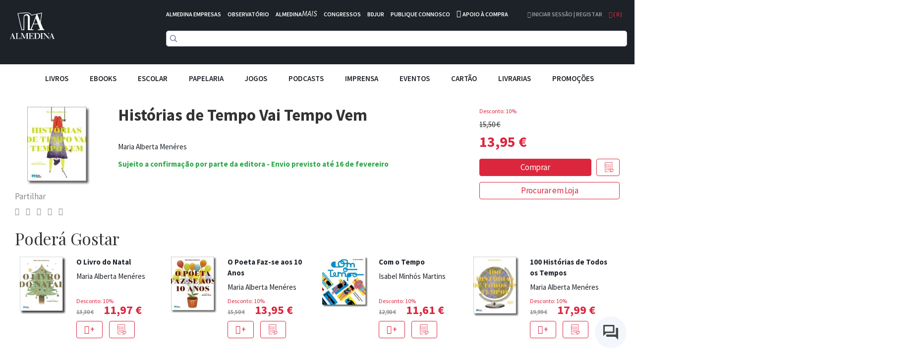

--- FILE ---
content_type: text/html; charset=UTF-8
request_url: https://www.almedina.net/hist-rias-de-tempo-vai-tempo-vem-1563832814.html
body_size: 30564
content:
<!doctype html>
<html lang="pt">
    <head prefix="og: http://ogp.me/ns# fb: http://ogp.me/ns/fb# product: http://ogp.me/ns/product#">
        <script>
    var LOCALE = 'pt\u002DPT';
    var BASE_URL = 'https\u003A\u002F\u002Fwww.almedina.net\u002F';
    var require = {
        'baseUrl': 'https\u003A\u002F\u002Fd3cr86nr52kve0.cloudfront.net\u002Fstatic\u002Fversion1762941780\u002Ffrontend\u002FToogas\u002FDefault\u002Fpt_PT'
    };</script>        <meta charset="utf-8"/>
<meta name="title" content="Histórias de Tempo Vai Tempo Vem"/>
<meta name="description" content="Aqui estão 17 pequeníssimas histórias completas, ou seja, com princípio, meio e fim. Elas 
        são o resultado de um exercício de escrita e de uma experiência do contar mais perto das 
        coisas essenciais e simples do nosso dia a dia.
      "/>
<meta name="robots" content="INDEX,FOLLOW"/>
<meta name="viewport" content="width=device-width, initial-scale=1.0, maximum-scale=1.0, user-scalable=no"/>
<meta name="format-detection" content="telephone=no"/>
<title>Histórias de Tempo Vai Tempo Vem</title>
<link  rel="stylesheet" type="text/css"  media="all" href="https://d3cr86nr52kve0.cloudfront.net/static/version1762941780/frontend/Toogas/Default/pt_PT/Toogas_Core/css/bootstrap.min.css" />
<link  rel="stylesheet" type="text/css"  media="all" href="https://d3cr86nr52kve0.cloudfront.net/static/version1762941780/frontend/Toogas/Default/pt_PT/Toogas_Core/css/jquery-ui.min.css" />
<link  rel="stylesheet" type="text/css"  media="all" href="https://d3cr86nr52kve0.cloudfront.net/static/version1762941780/frontend/Toogas/Default/pt_PT/Toogas_Core/css/fontawesome.min.css" />
<link  rel="stylesheet" type="text/css"  media="all" href="https://d3cr86nr52kve0.cloudfront.net/static/version1762941780/frontend/Toogas/Default/pt_PT/Toogas_Core/css/reset_bootstrap.min.css" />
<link  rel="stylesheet" type="text/css"  media="all" href="https://d3cr86nr52kve0.cloudfront.net/static/version1762941780/frontend/Toogas/Default/pt_PT/Toogas_Core/css/alertify.min.css" />
<link  rel="stylesheet" type="text/css"  media="all" href="https://d3cr86nr52kve0.cloudfront.net/static/version1762941780/frontend/Toogas/Default/pt_PT/Toogas_Core/css/slick.min.css" />
<link  rel="stylesheet" type="text/css"  media="all" href="https://d3cr86nr52kve0.cloudfront.net/static/version1762941780/frontend/Toogas/Default/pt_PT/Toogas_Core/css/slick-theme.min.css" />
<link  rel="stylesheet" type="text/css"  media="all" href="https://d3cr86nr52kve0.cloudfront.net/static/version1762941780/frontend/Toogas/Default/pt_PT/Toogas_Core/css/project.min.css" />
<link  rel="stylesheet" type="text/css"  media="all" href="https://d3cr86nr52kve0.cloudfront.net/static/version1762941780/_cache/merged/16d629cc84dc406a25aa7f7fe2025394.min.css" />
<script  type="text/javascript"  src="https://d3cr86nr52kve0.cloudfront.net/static/version1762941780/_cache/merged/ce0938b459c5f8997de19e7c92874f44.min.js"></script>
<script  type="text/javascript"  src="https://d3cr86nr52kve0.cloudfront.net/static/version1762941780/frontend/Toogas/Default/pt_PT/Toogas_Core/js/jquery.min.js"></script>
<script  type="text/javascript"  src="https://d3cr86nr52kve0.cloudfront.net/static/version1762941780/frontend/Toogas/Default/pt_PT/Toogas_Core/js/bootstrap.min.js"></script>
<script  type="text/javascript"  src="https://d3cr86nr52kve0.cloudfront.net/static/version1762941780/frontend/Toogas/Default/pt_PT/Toogas_Core/js/alertify.min.js"></script>
<script  type="text/javascript"  src="https://d3cr86nr52kve0.cloudfront.net/static/version1762941780/frontend/Toogas/Default/pt_PT/Toogas_Core/js/toogas.min.js"></script>
<script  type="text/javascript"  type="text/javascript" src="https://d3cr86nr52kve0.cloudfront.net/static/version1762941780/frontend/Toogas/Default/pt_PT/Almedina_ISearch/js/search.min.js"></script>
<link rel="preload" as="font" crossorigin="anonymous" href="https://d3cr86nr52kve0.cloudfront.net/static/version1762941780/frontend/Toogas/Default/pt_PT/fonts/opensans/light/opensans-300.woff2" />
<link rel="preload" as="font" crossorigin="anonymous" href="https://d3cr86nr52kve0.cloudfront.net/static/version1762941780/frontend/Toogas/Default/pt_PT/fonts/opensans/regular/opensans-400.woff2" />
<link rel="preload" as="font" crossorigin="anonymous" href="https://d3cr86nr52kve0.cloudfront.net/static/version1762941780/frontend/Toogas/Default/pt_PT/fonts/opensans/semibold/opensans-600.woff2" />
<link rel="preload" as="font" crossorigin="anonymous" href="https://d3cr86nr52kve0.cloudfront.net/static/version1762941780/frontend/Toogas/Default/pt_PT/fonts/opensans/bold/opensans-700.woff2" />
<link rel="preload" as="font" crossorigin="anonymous" href="https://d3cr86nr52kve0.cloudfront.net/static/version1762941780/frontend/Toogas/Default/pt_PT/fonts/Luma-Icons.woff2" />
<link  rel="canonical" href="https://www.almedina.net/hist-rias-de-tempo-vai-tempo-vem-1563832814.html" />
<link  rel="icon" type="image/x-icon" href="https://d3cr86nr52kve0.cloudfront.net/media/favicon/default/favicon.ico" />
<link  rel="shortcut icon" type="image/x-icon" href="https://d3cr86nr52kve0.cloudfront.net/media/favicon/default/favicon.ico" />
<link  rel="stylesheet" type="text/css"  media="all" href="https://d3cr86nr52kve0.cloudfront.net/static/version1762941780/frontend/Toogas/Default/pt_PT/Almedina_ISearch/css/search.min.css"/>
<link  rel="stylesheet" type="text/css"  media="all" href="https://d3cr86nr52kve0.cloudfront.net/static/version1762941780/frontend/Toogas/Default/pt_PT/Almedina_ISearch/css/algolia-min.min.css"/>        
<!-- Google Tag Manager by MagePal -->
<script type="text/javascript">
    window.dataLayer = window.dataLayer || [];

</script>


<script type="text/x-magento-init">
    {
        "*": {
            "magepalGtmDatalayer": {
                "isCookieRestrictionModeEnabled": 0,
                "currentWebsite": 1,
                "cookieName": "user_allowed_save_cookie",
                "dataLayer": "dataLayer",
                "accountId": "GTM-MD5W9QHM",
                "data": [{"ecommerce":{"currencyCode":"EUR"},"pageType":"catalog_product_view","list":"detail"},{"event":"productPage","product":{"id":"12876","sku":"9789720729026","parent_sku":"9789720729026","product_type":"simple","name":"Hist\u00f3rias de Tempo Vai Tempo Vem","price":13.16,"attribute_set_id":"4","path":"Hist\u00f3rias de Tempo Vai Tempo Vem","category":"Literatura Infantil e Juvenil","image_url":"https:\/\/d3cr86nr52kve0.cloudfront.net\/media\/catalog\/product\/9\/7\/9789720729026_1563907601.jpg"}}],
                "isGdprEnabled": 0,
                "gdprOption": 0,
                "addJsInHeader": 0,
                "containerCode": ""
            }
        }
    }
</script>
<!-- End Google Tag Manager by MagePal -->
    <script type="text/x-magento-init">
        {
            "*": {
                "Magento_PageCache/js/form-key-provider": {
                    "isPaginationCacheEnabled":
                        0                }
            }
        }
    </script>
<script src="//mkt.almedina.net/focus/3.js" type="text/javascript" charset="utf-8" async="async"></script>
<script src="//mkt.almedina.net/focus/4.js" type="text/javascript" charset="utf-8" async="async"></script>
<meta property="og:type" content="product" />
<meta property="og:title"
      content="Hist&#xF3;rias&#x20;de&#x20;Tempo&#x20;Vai&#x20;Tempo&#x20;Vem" />
<meta property="og:image"
      content="https://d3cr86nr52kve0.cloudfront.net/media/catalog/product/cache/22f96f33b0d6809aee9ac5cedd8552ee/9/7/9789720729026_1563907601.jpg" />
<meta property="og:description"
      content="" />
<meta property="og:url" content="https://www.almedina.net/hist-rias-de-tempo-vai-tempo-vem-1563832814.html" />
    <meta property="product:price:amount" content="13.949601"/>
    <meta property="product:price:currency"
      content="EUR"/>
    </head>
    <body data-container="body"
          data-mage-init='{"loaderAjax": {}, "loader": { "icon": "https://d3cr86nr52kve0.cloudfront.net/static/version1762941780/frontend/Toogas/Default/pt_PT/images/loader-2.gif"}}'
        id="html-body" itemtype="http://schema.org/Product" itemscope="itemscope" class="catalog-product-view product-hist-rias-de-tempo-vai-tempo-vem-1563832814 page-layout-1column">
        
<!-- Google Tag Manager by MagePal -->
<noscript><iframe src="//www.googletagmanager.com/ns.html?id=GTM-MD5W9QHM"
height="0" width="0" style="display:none;visibility:hidden"></iframe></noscript>
<!-- End Google Tag Manager by MagePal -->
<div id="email"></div>
<script type="text/x-magento-init">
    {
    "*":
    {
            "Bss_FacebookPixel/js/code": {
                "id" : 1246544106081664,
                "action" : "catalog_product_view",
                "productData" : {"content_name":"Hist\u00f3rias de Tempo Vai Tempo Vem","content_ids":"9789720729026","content_type":"product","value":"13.95","currency":"EUR"},
                "categoryData" : 404,
                "registration" : 404,
                "addToWishList" : 404,
                "initiateCheckout" : 404,
                "search" : 404,
                "orderData" : 404,
                "pageView" : "pass"
            }
        }
    }
</script>
<!-- Facebook Pixel Code -->
<noscript><img height="1" width="1" style="display:none" alt="Facebook Pixel"
               src="https://www.facebook.com/tr?id=1246544106081664&ev=PageView&noscript=1"
    /></noscript>
<!-- End Facebook Pixel Code -->
<div data-role="bss-fbpixel-subscribe" style="display:none;">
</div>
<span class="bss-subscribe-email" style="display:none;"></span>
<span class="bss-subscribe-id" style="display:none;"></span>
<script type="text/x-magento-init">
    {
        "[data-role='bss-fbpixel-subscribe']":
            {
                "Magento_Ui/js/core/app": {"components":{"bssFbpixelsSubscribe":{"component":"Bss_FacebookPixel\/js\/subscribe"}}}            }
    }
</script>
<div data-role="bss-fbpixel-atc" style="display:none;">

</div>
<script type="text/x-magento-init">
    {
        "[data-role='bss-fbpixel-atc']":
            {
                "Magento_Ui/js/core/app": {"components":{"bssFbpixelsAtc":{"component":"Bss_FacebookPixel\/js\/atc"}}}            }
    }
</script>

<script type="text/x-magento-init">
    {
        "*": {
            "Magento_PageBuilder/js/widget-initializer": {
                "config": {"[data-content-type=\"slider\"][data-appearance=\"default\"]":{"Magento_PageBuilder\/js\/content-type\/slider\/appearance\/default\/widget":false},"[data-content-type=\"map\"]":{"Magento_PageBuilder\/js\/content-type\/map\/appearance\/default\/widget":false},"[data-content-type=\"row\"]":{"Magento_PageBuilder\/js\/content-type\/row\/appearance\/default\/widget":false},"[data-content-type=\"tabs\"]":{"Magento_PageBuilder\/js\/content-type\/tabs\/appearance\/default\/widget":false},"[data-content-type=\"slide\"]":{"Magento_PageBuilder\/js\/content-type\/slide\/appearance\/default\/widget":{"buttonSelector":".pagebuilder-slide-button","showOverlay":"hover","dataRole":"slide"}},"[data-content-type=\"banner\"]":{"Magento_PageBuilder\/js\/content-type\/banner\/appearance\/default\/widget":{"buttonSelector":".pagebuilder-banner-button","showOverlay":"hover","dataRole":"banner"}},"[data-content-type=\"buttons\"]":{"Magento_PageBuilder\/js\/content-type\/buttons\/appearance\/inline\/widget":false},"[data-content-type=\"products\"][data-appearance=\"carousel\"]":{"Magento_PageBuilder\/js\/content-type\/products\/appearance\/carousel\/widget":false}},
                "breakpoints": {"desktop":{"label":"Desktop","stage":true,"default":true,"class":"desktop-switcher","icon":"Magento_PageBuilder::css\/images\/switcher\/switcher-desktop.svg","conditions":{"min-width":"1024px"},"options":{"products":{"default":{"slidesToShow":"5"}}}},"tablet":{"conditions":{"max-width":"1024px","min-width":"768px"},"options":{"products":{"default":{"slidesToShow":"4"},"continuous":{"slidesToShow":"3"}}}},"mobile":{"label":"Mobile","stage":true,"class":"mobile-switcher","icon":"Magento_PageBuilder::css\/images\/switcher\/switcher-mobile.svg","media":"only screen and (max-width: 768px)","conditions":{"max-width":"768px","min-width":"640px"},"options":{"products":{"default":{"slidesToShow":"3"}}}},"mobile-small":{"conditions":{"max-width":"640px"},"options":{"products":{"default":{"slidesToShow":"2"},"continuous":{"slidesToShow":"1"}}}}}            }
        }
    }
</script>

<div class="cookie-status-message" id="cookie-status">
    The store will not work correctly in the case when cookies are disabled.</div>
<script type="text&#x2F;javascript">document.querySelector("#cookie-status").style.display = "none";</script>
<script type="text/x-magento-init">
    {
        "*": {
            "cookieStatus": {}
        }
    }
</script>

<script type="text/x-magento-init">
    {
        "*": {
            "mage/cookies": {
                "expires": null,
                "path": "\u002F",
                "domain": ".www.almedina.net",
                "secure": true,
                "lifetime": "3600"
            }
        }
    }
</script>
    <noscript>
        <div class="message global noscript">
            <div class="content">
                <p>
                    <strong>O JavaScript parece estar desativado no seu browser.</strong>
                    <span>
                        Para usufruir da melhor experiência no nosso site, certifique-se que ativa o JavaScript no seu browser.                    </span>
                </p>
            </div>
        </div>
    </noscript>

<script>
    window.cookiesConfig = window.cookiesConfig || {};
    window.cookiesConfig.secure = true;
</script><script>    require.config({
        map: {
            '*': {
                wysiwygAdapter: 'mage/adminhtml/wysiwyg/tiny_mce/tinymce5Adapter'
            }
        }
    });</script><script>
    require.config({
        paths: {
            googleMaps: 'https\u003A\u002F\u002Fmaps.googleapis.com\u002Fmaps\u002Fapi\u002Fjs\u003Fv\u003D3\u0026key\u003D'
        },
        config: {
            'Magento_PageBuilder/js/utils/map': {
                style: ''
            },
            'Magento_PageBuilder/js/content-type/map/preview': {
                apiKey: '',
                apiKeyErrorMessage: 'You\u0020must\u0020provide\u0020a\u0020valid\u0020\u003Ca\u0020href\u003D\u0027https\u003A\u002F\u002Fwww.almedina.net\u002Fadminhtml\u002Fsystem_config\u002Fedit\u002Fsection\u002Fcms\u002F\u0023cms_pagebuilder\u0027\u0020target\u003D\u0027_blank\u0027\u003EGoogle\u0020Maps\u0020API\u0020key\u003C\u002Fa\u003E\u0020to\u0020use\u0020a\u0020map.'
            },
            'Magento_PageBuilder/js/form/element/map': {
                apiKey: '',
                apiKeyErrorMessage: 'You\u0020must\u0020provide\u0020a\u0020valid\u0020\u003Ca\u0020href\u003D\u0027https\u003A\u002F\u002Fwww.almedina.net\u002Fadminhtml\u002Fsystem_config\u002Fedit\u002Fsection\u002Fcms\u002F\u0023cms_pagebuilder\u0027\u0020target\u003D\u0027_blank\u0027\u003EGoogle\u0020Maps\u0020API\u0020key\u003C\u002Fa\u003E\u0020to\u0020use\u0020a\u0020map.'
            },
        }
    });
</script>

<script>
    require.config({
        shim: {
            'Magento_PageBuilder/js/utils/map': {
                deps: ['googleMaps']
            }
        }
    });
</script>
<div class="page-wrapper"><style>
    .product-slider-holder {
        opacity: 0;
        visibility: hidden;
        transition: opacity 1s ease;
        -webkit-transition: opacity 1s ease;
        max-height: 230px;
        overflow-y: hidden;
    }
    .home-slider .slider-holder {
        opacity: 0;
        visibility: hidden;
        transition: opacity 1s ease;
        -webkit-transition: opacity 1s ease;
        max-height: 293px;
        overflow-y: hidden;
    }
    .home-slider .slick-initialized {
        visibility: visible;
        opacity: 1;
    }

    .product-slider-holder.slick-initialized {
        visibility: visible;
        opacity: 1;
    }

.df-aside {
   padding-top: 30px;
}

.df-panel {
   border: lightgrey 1px solid;
}

.df-panel__title {
   color: black;
   background: lightgrey;
}
.df-icon {
   display:none !important;
}

.df-card a:hover {
   text-decoration:none !important;
}

.df-card-discount {
   font-size:12px;
   color:#dc263d;
   margin-bottom:8px;
}

.df-card-availability {
   font-size:12px;
   color:#28a745;
   font-weight:700;
}

.df-embedded .df-embedded__content .df-main #df-pager__embedded .df-pagination .df-page.df-page--disabled:not(:first-child):not(:first-child) span[data-page] {
   background:lightgrey;
}

.df-card-ebook {
  font-size:10px;
  color: darkgrey;
}

.df-embedded .df-panel[data-collapse=true] .df-selected-filters__content .df-slider, .df-embedded .df-panel[data-collapse=true] .df-selected-filters__content .df-term:not([data-selected]), .df-embedded .df-panel[data-collapse=true] .df-selected-filters__content [data-toggle-extra-content], .df-embedded .df-selected-filters[data-collapse=true] .df-panel__content .df-slider, .df-embedded .df-selected-filters[data-collapse=true] .df-panel__content .df-term:not([data-selected]), .df-embedded .df-selected-filters[data-collapse=true] .df-panel__content [data-toggle-extra-content], .df-embedded .df-selected-filters[data-collapse=true] .df-selected-filters__content .df-slider, .df-embedded .df-selected-filters[data-collapse=true] .df-selected-filters__content .df-term:not([data-selected]), .df-embedded .df-selected-filters[data-collapse=true] .df-selected-filters__content [data-toggle-extra-content], .df-mobile .df-panel[data-collapse=true] .df-selected-filters__content .df-slider, .df-mobile .df-panel[data-collapse=true] .df-selected-filters__content .df-term:not([data-selected]), .df-mobile .df-panel[data-collapse=true] .df-selected-filters__content [data-toggle-extra-content], .df-mobile .df-selected-filters[data-collapse=true] .df-panel__content .df-slider, .df-mobile .df-selected-filters[data-collapse=true] .df-panel__content .df-term:not([data-selected]), .df-mobile .df-selected-filters[data-collapse=true] .df-panel__content [data-toggle-extra-content], .df-mobile .df-selected-filters[data-collapse=true] .df-selected-filters__content .df-slider, .df-mobile .df-selected-filters[data-collapse=true] .df-selected-filters__content .df-term:not([data-selected]), .df-mobile .df-selected-filters[data-collapse=true] .df-selected-filters__content [data-toggle-extra-content], .df-panel[data-collapse=true] .df-embedded .df-selected-filters__content .df-slider, .df-panel[data-collapse=true] .df-embedded .df-selected-filters__content .df-term:not([data-selected]), .df-panel[data-collapse=true] .df-embedded .df-selected-filters__content [data-toggle-extra-content], .df-panel[data-collapse=true] .df-mobile .df-selected-filters__content .df-slider, .df-panel[data-collapse=true] .df-mobile .df-selected-filters__content .df-term:not([data-selected]), .df-panel[data-collapse=true] .df-mobile .df-selected-filters__content [data-toggle-extra-content], .df-panel[data-collapse=true] .df-panel__content .df-slider, .df-panel[data-collapse=true] .df-panel__content .df-term:not([data-selected]), .df-panel[data-collapse=true] .df-panel__content [data-toggle-extra-content] {
    display: flex !important;
}


</style>
<script>
    var BASE_URL = "https://www.almedina.net/";
    var customerSession = {
        isLoggedIn: ''
    };
    window.ajaxSelectors = {
        minicart: {
            content: '.miniCartContainer',
            qty: '.items-qty'
        },
        wishlistpage: {
            content: '.column.main'
        },
        cartpage: {
            content: '.checkout-cart-index .column.main'
        }
    };
</script>
<!-- Site preLoader / initial loader -->

<!-- /Site Loader -->
<!-- Site Loader / ajax loader / transparent -->
<div id="site-loader"><div class="lds-ellipsis"><div></div><div></div><div></div><div></div></div></div>
<!-- /Site Loader -->
<header>
    <div class="header-container">
        <div class="container-fluid page-container">
            <div class="row has-padding-small">
                <div class="col-xs-3">
                    <div class="logo-holder">
                            <a class="logo" href="https://www.almedina.net/" title="">
        <img src="https://d3cr86nr52kve0.cloudfront.net/media/logo/default/logo.png"
             title=""
             alt=""
             class="img-responsive"
        />
    </a>
                    </div>
                </div>
                <div class="col-xs-9">
                    <div class="header-links white is-inline has-padding-smaller-bottom hidden-xs">
                        <ul class="list-inline">
<li class="headerlink-item"><a style="color: #fff;" title="" href="https://www.almedina.net/almedina-empresas">ALMEDINA EMPRESAS</a></li>
<li class="headerlink-item"><a style="color: #fff;" title="O mundo por especialistas" href="//observatorio.almedina.net">OBSERVATÓRIO</a></li>
<li class="headerlink-item"><a style="color: #fff;" title="O poder da formação presencial e online" href="//www.almedina.net/mais/">ALMEDINA<i>MAIS</i></a></li>
<li class="headerlink-item"><a style="color: #fff;" title="A partilha de conhecimento, num fórum de e para especialistas" href="//www.almedina.net/congressos/">CONGRESSOS</a></li>
<li class="headerlink-item"><a style="color: #fff;" title="O seu serviço digital jurídico" href="//www.almedina.net/bdjur-hp/">BDJUR</a></li>
<li class="headerlink-item"><a style="color: #fff;" title="O espaço de proximidade entre autores e a Almedina" href="//autor.grupoalmedina.net/">PUBLIQUE CONNOSCO</a></li>
<li class="headerlink-item"><i class="fa fa-phone"></i> <a style="color: #fff;" title="Apoio à Compra" href="https://www.almedina.net/apoio-compra">APOIO À COMPRA</a></li>
</ul>                    </div>
                    <div class="header-right pull-right">
                        <div class="dropdown user-dropdown-holder is-inline">
                                                            <a href="https://www.almedina.net/customer/account/" title="Iniciar Sessão | Registar">
                                    <i aria-hidden="true" class="fa fa-user"></i> Iniciar Sessão | Registar                                </a>
                                                    </div>

                        <div class="dropdown cart-dropdown-holder is-inline">
                            <a class="dropdown-toggle" href="#" id="cart-dropdown" data-toggle="dropdown">
                                <i aria-hidden="true" class="fa fa-shopping-bag"></i> ( <span class="items-qty">0</span> )
                            </a>
                            <div class="dropdown-menu dropdown-menu-right minicart-container" role="menu" aria-labelledby="cart-dropdown">
                                
<div data-block="minicart" class="minicart-wrapper">

    <div class="block block-minicart empty"
         data-role="dropdownDialog"
         data-mage-init='{"dropdownDialog":{
            "appendTo":"[data-block=minicart]",
            "triggerTarget":".showcart",
            "timeout": "2000",
            "closeOnMouseLeave": false,
            "closeOnEscape": true,
            "triggerClass":"active",
            "parentClass":"active",
            "buttons":[]}}'>
        <div id="minicart-content-wrapper" data-bind="scope: 'minicart_content'">
            <!-- ko template: getTemplate() --><!-- /ko -->
        </div>
            </div>

    <script>
        window.checkout = {"shoppingCartUrl":"https:\/\/www.almedina.net\/checkout\/cart\/","checkoutUrl":"https:\/\/www.almedina.net\/checkout\/","updateItemQtyUrl":"https:\/\/www.almedina.net\/checkout\/sidebar\/updateItemQty\/","removeItemUrl":"https:\/\/www.almedina.net\/checkout\/sidebar\/removeItem\/","imageTemplate":"Magento_Catalog\/product\/image_with_borders","baseUrl":"https:\/\/www.almedina.net\/","minicartMaxItemsVisible":5,"websiteId":"1","maxItemsToDisplay":10,"storeId":"1","storeGroupId":"1","customerLoginUrl":"https:\/\/www.almedina.net\/customer\/account\/login\/referer\/aHR0cHM6Ly93d3cuYWxtZWRpbmEubmV0L2hpc3Qtcmlhcy1kZS10ZW1wby12YWktdGVtcG8tdmVtLTE1NjM4MzI4MTQuaHRtbA%2C%2C\/","isRedirectRequired":false,"autocomplete":"off","captcha":{"user_login":{"isCaseSensitive":false,"imageHeight":50,"imageSrc":"","refreshUrl":"https:\/\/www.almedina.net\/captcha\/refresh\/","isRequired":false,"timestamp":1768808366}}};
    </script>
    <script type="text/x-magento-init">
    {
        "[data-block='minicart']": {
            "Magento_Ui/js/core/app": {"components":{"minicart_content":{"children":{"subtotal.container":{"children":{"subtotal":{"children":{"subtotal.totals":{"config":{"display_cart_subtotal_incl_tax":1,"display_cart_subtotal_excl_tax":0,"template":"Magento_Tax\/checkout\/minicart\/subtotal\/totals"},"children":{"subtotal.totals.msrp":{"component":"Magento_Msrp\/js\/view\/checkout\/minicart\/subtotal\/totals","config":{"displayArea":"minicart-subtotal-hidden","template":"Magento_Msrp\/checkout\/minicart\/subtotal\/totals"}}},"component":"Magento_Tax\/js\/view\/checkout\/minicart\/subtotal\/totals"}},"component":"uiComponent","config":{"template":"Magento_Checkout\/minicart\/subtotal"}}},"component":"uiComponent","config":{"displayArea":"subtotalContainer"}},"item.renderer":{"component":"Magento_Checkout\/js\/view\/cart-item-renderer","config":{"displayArea":"defaultRenderer","template":"Magento_Checkout\/minicart\/item\/default"},"children":{"item.image":{"component":"Magento_Catalog\/js\/view\/image","config":{"template":"Magento_Catalog\/product\/image","displayArea":"itemImage"}},"checkout.cart.item.price.sidebar":{"component":"uiComponent","config":{"template":"Magento_Checkout\/minicart\/item\/price","displayArea":"priceSidebar"}}}},"extra_info":{"component":"uiComponent","config":{"displayArea":"extraInfo"}},"promotion":{"component":"uiComponent","config":{"displayArea":"promotion"}}},"config":{"itemRenderer":{"default":"defaultRenderer","simple":"defaultRenderer","virtual":"defaultRenderer"},"template":"Magento_Checkout\/minicart\/content"},"component":"Magento_Checkout\/js\/view\/minicart"}},"types":[]}        },
        "*": {
            "Magento_Ui/js/block-loader": "https://d3cr86nr52kve0.cloudfront.net/static/version1762941780/frontend/Toogas/Default/pt_PT/images/loader-1.gif"
        }
    }
    </script>
</div>


                            </div>
                        </div>
                    </div>

                    <div>
                        <div class="search-form">
                            
<div class="block block-search text-center">
  <div class="block block-content">
<!--    <form class="form minisearch" id="search_mini_form" onKeyPress="if (event.which == 13) return false;" method="get">
        <input id="doosearch" type="text" name="q"
        value=""
        placeholder="Pesquise o seu produto"
        class="input-text form-control" maxlength="128"
        role="combobox" aria-haspopup="false" aria-autocomplete="both" autocomplete="off"
        data-block="autocomplete-form" /> -->
	<div id="instant-searchbox"></div>
      <!--            <button type="submit"
                    title="Pesquisa"
                    class="action search btn btn-custom-primary">
                <i aria-hidden="true" class="fa fa-search"></i>
            </button>
      <button type="button" title="Fechar" class="btn btn-custom-primary" id="close-doofinder-layer" aria-label="close"
        style="display:none;">
        <i aria-hidden="true" class="fa fa-close"></i>
      </button>
          </form>
    <div id="search_autocomplete" class="search-autocomplete"></div>-->
  </div>
</div>

<!--
<script type="text/x-magento-init">
{
    "#search" :
    {
        "quickSearch" :
        {
            "formSelector":"#search_mini_form",
            "url":"https://www.almedina.net/search/ajax/suggest/",
            "destinationSelector":"#search_autocomplete",
            "templates": {"term":{"title":"Termos pesquisados","template":"Smile_ElasticsuiteCore\/autocomplete\/term"},"product":{"title":"Produtos","template":"Smile_ElasticsuiteCatalog\/autocomplete\/product"},"category":{"title":"Categorias","template":"Smile_ElasticsuiteCatalog\/autocomplete\/category"},"product_attribute":{"title":"Atributos","template":"Smile_ElasticsuiteCatalog\/autocomplete\/product-attribute","titleRenderer":"Smile_ElasticsuiteCatalog\/js\/autocomplete\/product-attribute"}},
            "priceFormat" : {"pattern":"%s\u00a0\u20ac","precision":2,"requiredPrecision":2,"decimalSymbol":",","groupSymbol":"\u00a0","groupLength":3,"integerRequired":false}        }
    }
}
</script>
-->

<script type="text/javascript">
  function focusSearchField() {
    require([
      'jquery'
    ], function ($) {
      $('#search_mini_form input#search').focus();
    });
  }
</script>

<!--<script src="https://eu1-config.doofinder.com/2.x/47bb5f9d-60e8-436b-8d21-23fb736d7be3.js" async></script>-->
                        </div>
                    </div>
                </div>
            </div>
	    <!--InstantSearh -->

        <div class="instant-searchpanel ais-InstantSearch page-container">
            <div id="instant-current-refinements"></div>
            <div class="instant-filters"><button class="instant-filterbutton show-filters-btn">Mostrar Filtros</button>
            </div>


            <div class="instant-left-panel">

                <div id="instant-categories-list"></div>

                <div id="instant-discount-list"></div>

                <div id="instant-autor-list"></div>

                <div id="instant-brand-list"></div>

                <div id="instant-colec-list"></div>
            </div>

            <div class="instant-right-panel">
                <div id="instant-stats"></div>
                <div id="instant-hits"></div>

            </div>
            <div class="instant-clearfix"></div>
        </div>

        </div>
    </div>

    <div class="mobile-menu-blackner"></div>

    <div class="container-fluid page-container main-menu-wrapper">
        <div class="mobile-menu-toggler">
            <i aria-hidden="true" class="fa fa-bars fa-2x"></i>
        </div>
        <nav class="navigation main-menu-container">
            <ul class="list-inline text-center main-menu-container">
                <li class="mobile-menu-toggler-holder text-right">
                    <div class="mobile-menu-toggler">
                        <i aria-hidden="true" class="fa fa-times"></i>
                    </div>
                </li>
                                        <li class="level0 category-item level-top parent">
                                                            <div class="mobile-plus plus">+</div>
                                                                <a href="https://www.almedina.net/livros.html" class="level-top">
                                    <span style="font-size:15px;">Livros</span>
                                </a>

                                <ul class="level0 submenu">
                                                                                                                                                                <li class="level1 category-item parent">
                                                <div class="mobile-plus plus">+</div>
                                                <a href="https://www.almedina.net/livros/arte.html">
                                                    <span>Artes</span>
                                                </a>
                                                <ul class="level1 submenu">
                                                                                                            <li class="level2 category-item">
                                                            <a href="https://www.almedina.net/livros/arte/arquitectura.html">
                                                                <span>Arquitectura</span>
                                                            </a>
                                                        </li>
                                                                                                            <li class="level2 category-item">
                                                            <a href="https://www.almedina.net/livros/arte/arte.html">
                                                                <span>Arte</span>
                                                            </a>
                                                        </li>
                                                                                                            <li class="level2 category-item">
                                                            <a href="https://www.almedina.net/livros/arte/musica.html">
                                                                <span>Música</span>
                                                            </a>
                                                        </li>
                                                                                                            <li class="level2 category-item">
                                                            <a href="https://www.almedina.net/livros/arte/teatro.html">
                                                                <span>Teatro</span>
                                                            </a>
                                                        </li>
                                                                                                            <li class="level2 category-item">
                                                            <a href="https://www.almedina.net/livros/arte/pintura.html">
                                                                <span>Pintura</span>
                                                            </a>
                                                        </li>
                                                                                                            <li class="level2 category-item">
                                                            <a href="https://www.almedina.net/livros/arte/fotografia.html">
                                                                <span>Fotografia</span>
                                                            </a>
                                                        </li>
                                                                                                            <li class="level2 category-item">
                                                            <a href="https://www.almedina.net/livros/arte/cinema.html">
                                                                <span>Cinema</span>
                                                            </a>
                                                        </li>
                                                                                                            <li class="level2 category-item">
                                                            <a href="https://www.almedina.net/livros/arte/design.html">
                                                                <span>Design</span>
                                                            </a>
                                                        </li>
                                                                                                            <li class="level2 category-item">
                                                            <a href="https://www.almedina.net/livros/arte/historia-da-arte.html">
                                                                <span>História da Arte</span>
                                                            </a>
                                                        </li>
                                                                                                    </ul>
                                            </li>
                                                                                                                                                                                                        <li class="level1 category-item">
                                                <a href="https://www.almedina.net/livros/banda-desenhada.html">
                                                    <span>Banda Desenhada</span>
                                                </a>
                                            </li>
                                                                                                                                                                                                        <li class="level1 category-item parent">
                                                <div class="mobile-plus plus">+</div>
                                                <a href="https://www.almedina.net/livros/ciencias.html">
                                                    <span>Ciências</span>
                                                </a>
                                                <ul class="level1 submenu">
                                                                                                            <li class="level2 category-item">
                                                            <a href="https://www.almedina.net/livros/ciencias/fisica.html">
                                                                <span>Física</span>
                                                            </a>
                                                        </li>
                                                                                                            <li class="level2 category-item">
                                                            <a href="https://www.almedina.net/livros/ciencias/matematica.html">
                                                                <span>Matemática</span>
                                                            </a>
                                                        </li>
                                                                                                            <li class="level2 category-item">
                                                            <a href="https://www.almedina.net/livros/ciencias/medicina.html">
                                                                <span>Medicina</span>
                                                            </a>
                                                        </li>
                                                                                                            <li class="level2 category-item">
                                                            <a href="https://www.almedina.net/livros/ciencias/medicina-veterinaria.html">
                                                                <span>Medicina Veterinária</span>
                                                            </a>
                                                        </li>
                                                                                                            <li class="level2 category-item">
                                                            <a href="https://www.almedina.net/livros/ciencias/quimica.html">
                                                                <span>Química</span>
                                                            </a>
                                                        </li>
                                                                                                            <li class="level2 category-item">
                                                            <a href="https://www.almedina.net/livros/ciencias/tecnologia-ciencia-geral.html">
                                                                <span>Tecnologia e Ciência em geral</span>
                                                            </a>
                                                        </li>
                                                                                                            <li class="level2 category-item">
                                                            <a href="https://www.almedina.net/livros/ciencias/estatistica.html">
                                                                <span>Estatística</span>
                                                            </a>
                                                        </li>
                                                                                                            <li class="level2 category-item">
                                                            <a href="https://www.almedina.net/livros/ciencias/informatica.html">
                                                                <span>Informática</span>
                                                            </a>
                                                        </li>
                                                                                                            <li class="level2 category-item">
                                                            <a href="https://www.almedina.net/livros/ciencias/biologia.html">
                                                                <span>Biologia</span>
                                                            </a>
                                                        </li>
                                                                                                            <li class="level2 category-item">
                                                            <a href="https://www.almedina.net/livros/ciencias/engenharia.html">
                                                                <span>Engenharia</span>
                                                            </a>
                                                        </li>
                                                                                                            <li class="level2 category-item">
                                                            <a href="https://www.almedina.net/livros/ciencias/geografia.html">
                                                                <span>Geografia</span>
                                                            </a>
                                                        </li>
                                                                                                    </ul>
                                            </li>
                                                                                                                                                                                                        <li class="level1 category-item parent">
                                                <div class="mobile-plus plus">+</div>
                                                <a href="https://www.almedina.net/livros/ciencias-economicas.html">
                                                    <span>Ciências Económicas</span>
                                                </a>
                                                <ul class="level1 submenu">
                                                                                                            <li class="level2 category-item">
                                                            <a href="https://www.almedina.net/livros/ciencias-economicas/administracao-gestao.html">
                                                                <span>Administração e Gestão</span>
                                                            </a>
                                                        </li>
                                                                                                            <li class="level2 category-item">
                                                            <a href="https://www.almedina.net/livros/ciencias-economicas/contabilidade.html">
                                                                <span>Contabilidade</span>
                                                            </a>
                                                        </li>
                                                                                                            <li class="level2 category-item">
                                                            <a href="https://www.almedina.net/livros/ciencias-economicas/economia.html">
                                                                <span>Economia</span>
                                                            </a>
                                                        </li>
                                                                                                            <li class="level2 category-item">
                                                            <a href="https://www.almedina.net/livros/ciencias-economicas/marketing.html">
                                                                <span>Marketing</span>
                                                            </a>
                                                        </li>
                                                                                                    </ul>
                                            </li>
                                                                                                                                                                                                        <li class="level1 category-item parent">
                                                <div class="mobile-plus plus">+</div>
                                                <a href="https://www.almedina.net/livros/ciencias-sociais-humanas.html">
                                                    <span>Ciências Sociais e Humanas</span>
                                                </a>
                                                <ul class="level1 submenu">
                                                                                                            <li class="level2 category-item">
                                                            <a href="https://www.almedina.net/livros/ciencias-sociais-humanas/biografias.html">
                                                                <span>Biografias</span>
                                                            </a>
                                                        </li>
                                                                                                            <li class="level2 category-item">
                                                            <a href="https://www.almedina.net/livros/ciencias-sociais-humanas/filosofia.html">
                                                                <span>Filosofia</span>
                                                            </a>
                                                        </li>
                                                                                                            <li class="level2 category-item">
                                                            <a href="https://www.almedina.net/livros/ciencias-sociais-humanas/historia.html">
                                                                <span>História</span>
                                                            </a>
                                                        </li>
                                                                                                            <li class="level2 category-item">
                                                            <a href="https://www.almedina.net/livros/ciencias-sociais-humanas/psicologia.html">
                                                                <span>Psicologia</span>
                                                            </a>
                                                        </li>
                                                                                                            <li class="level2 category-item">
                                                            <a href="https://www.almedina.net/livros/ciencias-sociais-humanas/ciencia-politica.html">
                                                                <span>Ciência Política</span>
                                                            </a>
                                                        </li>
                                                                                                            <li class="level2 category-item">
                                                            <a href="https://www.almedina.net/livros/ciencias-sociais-humanas/religiao.html">
                                                                <span>Religião</span>
                                                            </a>
                                                        </li>
                                                                                                            <li class="level2 category-item">
                                                            <a href="https://www.almedina.net/livros/ciencias-sociais-humanas/sociologia.html">
                                                                <span>Sociologia</span>
                                                            </a>
                                                        </li>
                                                                                                            <li class="level2 category-item">
                                                            <a href="https://www.almedina.net/livros/ciencias-sociais-humanas/outros-csh.html">
                                                                <span>Outros temas ciências Sociais e Humanas</span>
                                                            </a>
                                                        </li>
                                                                                                    </ul>
                                            </li>
                                                                                                                                                                                                        <li class="level1 category-item parent">
                                                <div class="mobile-plus plus">+</div>
                                                <a href="https://www.almedina.net/livros/direito-1558092318.html">
                                                    <span>Direito</span>
                                                </a>
                                                <ul class="level1 submenu">
                                                                                                            <li class="level2 category-item">
                                                            <a href="https://www.almedina.net/livros/direito/direito-administrativo.html">
                                                                <span>Direito Administrativo</span>
                                                            </a>
                                                        </li>
                                                                                                            <li class="level2 category-item">
                                                            <a href="https://www.almedina.net/livros/direito/direito-civil.html">
                                                                <span>Direito Civil</span>
                                                            </a>
                                                        </li>
                                                                                                            <li class="level2 category-item">
                                                            <a href="https://www.almedina.net/livros/direito/direito-comercial.html">
                                                                <span>Direito Comercial</span>
                                                            </a>
                                                        </li>
                                                                                                            <li class="level2 category-item">
                                                            <a href="https://www.almedina.net/livros/direito-1558092318/direito-do-trabalho-1558092321.html">
                                                                <span>Direito do Trabalho</span>
                                                            </a>
                                                        </li>
                                                                                                            <li class="level2 category-item">
                                                            <a href="https://www.almedina.net/livros/direito-1558092318/direito-financeiro-e-tribut-rio-1558092321.html">
                                                                <span>Direito Financeiro e Tributário</span>
                                                            </a>
                                                        </li>
                                                                                                            <li class="level2 category-item">
                                                            <a href="https://www.almedina.net/livros/direito-1558092318/direito-penal-1558092322.html">
                                                                <span>Direito Penal</span>
                                                            </a>
                                                        </li>
                                                                                                            <li class="level2 category-item">
                                                            <a href="https://www.almedina.net/livros/direito-1558092318/direito-processual-1558092323.html">
                                                                <span>Direito Processual</span>
                                                            </a>
                                                        </li>
                                                                                                            <li class="level2 category-item">
                                                            <a href="https://www.almedina.net/livros/direito/outros-direito.html">
                                                                <span>Outros temas de Direito</span>
                                                            </a>
                                                        </li>
                                                                                                    </ul>
                                            </li>
                                                                                                                                                                                                        <li class="level1 category-item parent">
                                                <div class="mobile-plus plus">+</div>
                                                <a href="https://www.almedina.net/livros/livros-praticos.html">
                                                    <span>Livros Práticos</span>
                                                </a>
                                                <ul class="level1 submenu">
                                                                                                            <li class="level2 category-item">
                                                            <a href="https://www.almedina.net/livros/livros-praticos/dicion-rios-e-gram-ticas-1558092420.html">
                                                                <span>Dicionários e Gramáticas</span>
                                                            </a>
                                                        </li>
                                                                                                            <li class="level2 category-item">
                                                            <a href="https://www.almedina.net/livros/livros-praticos/esoterismo-1558092420.html">
                                                                <span>Esoterismo</span>
                                                            </a>
                                                        </li>
                                                                                                            <li class="level2 category-item">
                                                            <a href="https://www.almedina.net/livros/livros-praticos/v-rios-1558092421.html">
                                                                <span>Vários</span>
                                                            </a>
                                                        </li>
                                                                                                            <li class="level2 category-item">
                                                            <a href="https://www.almedina.net/livros/livros-praticos/auto-ajuda-1558092421.html">
                                                                <span>Auto-Ajuda</span>
                                                            </a>
                                                        </li>
                                                                                                            <li class="level2 category-item">
                                                            <a href="https://www.almedina.net/livros/livros-praticos/sa-de-e-bem-estar-1558092421.html">
                                                                <span>Saúde e Bem Estar</span>
                                                            </a>
                                                        </li>
                                                                                                            <li class="level2 category-item">
                                                            <a href="https://www.almedina.net/livros/livros-praticos/desporto-e-jogos-1558092422.html">
                                                                <span>Desporto e Jogos</span>
                                                            </a>
                                                        </li>
                                                                                                            <li class="level2 category-item">
                                                            <a href="https://www.almedina.net/livros/livros-praticos/culin-ria-1558092422.html">
                                                                <span>Culinária</span>
                                                            </a>
                                                        </li>
                                                                                                            <li class="level2 category-item">
                                                            <a href="https://www.almedina.net/livros/livros-praticos/turismo-1558092423.html">
                                                                <span>Turismo</span>
                                                            </a>
                                                        </li>
                                                                                                            <li class="level2 category-item">
                                                            <a href="https://www.almedina.net/livros/livros-praticos/genealogia-1558092423.html">
                                                                <span>Genealogia</span>
                                                            </a>
                                                        </li>
                                                                                                    </ul>
                                            </li>
                                                                                                                                                                                                        <li class="level1 category-item parent">
                                                <div class="mobile-plus plus">+</div>
                                                <a href="https://www.almedina.net/livros/literatura.html">
                                                    <span>Literatura</span>
                                                </a>
                                                <ul class="level1 submenu">
                                                                                                            <li class="level2 category-item">
                                                            <a href="https://www.almedina.net/livros/literatura/romance-historico.html">
                                                                <span>Romance Histórico</span>
                                                            </a>
                                                        </li>
                                                                                                            <li class="level2 category-item">
                                                            <a href="https://www.almedina.net/livros/literatura/literatura.html">
                                                                <span>Literatura</span>
                                                            </a>
                                                        </li>
                                                                                                            <li class="level2 category-item">
                                                            <a href="https://www.almedina.net/livros/literatura/poesia.html">
                                                                <span>Poesia</span>
                                                            </a>
                                                        </li>
                                                                                                            <li class="level2 category-item">
                                                            <a href="https://www.almedina.net/livros/literatura/prosa-narrativa.html">
                                                                <span>Prosa Narrativa</span>
                                                            </a>
                                                        </li>
                                                                                                            <li class="level2 category-item">
                                                            <a href="https://www.almedina.net/livros/literatura/ensaio-liter-rio-1558092383.html">
                                                                <span>Ensaio Literário</span>
                                                            </a>
                                                        </li>
                                                                                                    </ul>
                                            </li>
                                                                                                                                                                                                        <li class="level1 category-item parent">
                                                <div class="mobile-plus plus">+</div>
                                                <a href="https://www.almedina.net/livros/pnl-e-educac-o-literaria.html">
                                                    <span>PNL e Educação Literária</span>
                                                </a>
                                                <ul class="level1 submenu">
                                                                                                            <li class="level2 category-item">
                                                            <a href="https://www.almedina.net/livros/pnl-e-educac-o-literaria/0-2-anos.html">
                                                                <span>PNL 0-2 anos</span>
                                                            </a>
                                                        </li>
                                                                                                            <li class="level2 category-item">
                                                            <a href="https://www.almedina.net/livros/pnl-e-educac-o-literaria/3-5-anos.html">
                                                                <span>PNL 3-5 anos</span>
                                                            </a>
                                                        </li>
                                                                                                            <li class="level2 category-item">
                                                            <a href="https://www.almedina.net/livros/pnl-e-educac-o-literaria/6-8-anos.html">
                                                                <span>PNL 6-8 anos</span>
                                                            </a>
                                                        </li>
                                                                                                            <li class="level2 category-item">
                                                            <a href="https://www.almedina.net/livros/pnl-e-educac-o-literaria/9-11-anos.html">
                                                                <span>PNL 9-11 anos</span>
                                                            </a>
                                                        </li>
                                                                                                            <li class="level2 category-item">
                                                            <a href="https://www.almedina.net/livros/pnl-e-educac-o-literaria/12-14-anos.html">
                                                                <span>PNL 12-14 anos</span>
                                                            </a>
                                                        </li>
                                                                                                            <li class="level2 category-item">
                                                            <a href="https://www.almedina.net/livros/pnl-e-educac-o-literaria/15-18-anos.html">
                                                                <span>PNL 15-18 anos</span>
                                                            </a>
                                                        </li>
                                                                                                            <li class="level2 category-item">
                                                            <a href="https://www.almedina.net/livros/pnl-e-educac-o-literaria/mais-de-18-anos.html">
                                                                <span>PNL Mais de 18 anos</span>
                                                            </a>
                                                        </li>
                                                                                                            <li class="level2 category-item">
                                                            <a href="https://www.almedina.net/livros/pnl-e-educac-o-literaria/educac-o-literaria.html">
                                                                <span>Educação Literária</span>
                                                            </a>
                                                        </li>
                                                                                                    </ul>
                                            </li>
                                                                                                                                                                                                        <li class="level1 category-item parent">
                                                <div class="mobile-plus plus">+</div>
                                                <a href="https://www.almedina.net/livros/infantil.html">
                                                    <span>Infantil</span>
                                                </a>
                                                <ul class="level1 submenu">
                                                                                                            <li class="level2 category-item">
                                                            <a href="https://www.almedina.net/livros/infantil/manuais-escolares-1558092418.html">
                                                                <span>Apoio Escolar</span>
                                                            </a>
                                                        </li>
                                                                                                            <li class="level2 category-item">
                                                            <a href="https://www.almedina.net/livros/infantil/literatura-infantil-e-juvenil-1558092419.html">
                                                                <span>Literatura Infantil e Juvenil</span>
                                                            </a>
                                                        </li>
                                                                                                            <li class="level2 category-item">
                                                            <a href="https://www.almedina.net/livros/infantil/livros-de-atividades-1558092419.html">
                                                                <span>Livros de Atividades</span>
                                                            </a>
                                                        </li>
                                                                                                            <li class="level2 category-item">
                                                            <a href="https://www.almedina.net/livros/infantil/ate-6-anos.html">
                                                                <span>Até 6 Anos</span>
                                                            </a>
                                                        </li>
                                                                                                            <li class="level2 category-item">
                                                            <a href="https://www.almedina.net/livros/infantil/7-9-anos.html">
                                                                <span>7-9 Anos</span>
                                                            </a>
                                                        </li>
                                                                                                            <li class="level2 category-item">
                                                            <a href="https://www.almedina.net/livros/infantil/mais-de-10-anos.html">
                                                                <span>Mais de 10 Anos</span>
                                                            </a>
                                                        </li>
                                                                                                    </ul>
                                            </li>
                                                                                                                                                                                                        <li class="level1 category-item parent">
                                                <div class="mobile-plus plus">+</div>
                                                <a href="https://www.almedina.net/livros/jogos-e-brinquedos-1558092448.html">
                                                    <span>Jogos e Brinquedos</span>
                                                </a>
                                                <ul class="level1 submenu">
                                                                                                            <li class="level2 category-item">
                                                            <a href="https://www.almedina.net/livros/jogos-e-brinquedos-1558092448/brinquedos-1558092448.html">
                                                                <span>Brinquedos</span>
                                                            </a>
                                                        </li>
                                                                                                            <li class="level2 category-item">
                                                            <a href="https://www.almedina.net/livros/jogos-e-brinquedos-1558092448/jogos-1558092449.html">
                                                                <span>Jogos</span>
                                                            </a>
                                                        </li>
                                                                                                    </ul>
                                            </li>
                                                                                                                                                                                                        <li class="level1 category-item parent">
                                                <div class="mobile-plus plus">+</div>
                                                <a href="https://www.almedina.net/livros/merchandising.html">
                                                    <span>Merchandising</span>
                                                </a>
                                                <ul class="level1 submenu">
                                                                                                            <li class="level2 category-item">
                                                            <a href="https://www.almedina.net/livros/merchandising/acessorios-de-leitura.html">
                                                                <span>Acessórios de Leitura</span>
                                                            </a>
                                                        </li>
                                                                                                            <li class="level2 category-item">
                                                            <a href="https://www.almedina.net/livros/merchandising/meias.html">
                                                                <span>Meias</span>
                                                            </a>
                                                        </li>
                                                                                                    </ul>
                                            </li>
                                                                                                            </ul>
                                                    </li>
                                            <li class="level0 category-item level-top parent">
                                                            <div class="mobile-plus plus">+</div>
                                                                <a href="https://www.almedina.net/ebooks-em-portugu-s-1558092351.html" class="level-top">
                                    <span style="font-size:15px;">Ebooks</span>
                                </a>

                                <ul class="level0 submenu">
                                                                                                                                                                <li class="level1 category-item parent">
                                                <div class="mobile-plus plus">+</div>
                                                <a href="https://www.almedina.net/ebooks-em-portugu-s-1558092351/arte-1558092359.html">
                                                    <span>Arte</span>
                                                </a>
                                                <ul class="level1 submenu">
                                                                                                            <li class="level2 category-item">
                                                            <a href="https://www.almedina.net/ebooks-em-portugu-s-1558092351/arte-1558092359/arte-1558092360.html">
                                                                <span>Arte</span>
                                                            </a>
                                                        </li>
                                                                                                            <li class="level2 category-item">
                                                            <a href="https://www.almedina.net/ebooks-em-portugu-s-1558092351/arte-1558092359/arquitectura-1558092360.html">
                                                                <span>Arquitectura</span>
                                                            </a>
                                                        </li>
                                                                                                            <li class="level2 category-item">
                                                            <a href="https://www.almedina.net/ebooks-em-portugu-s-1558092351/arte-1558092359/design-1558092360.html">
                                                                <span>Design</span>
                                                            </a>
                                                        </li>
                                                                                                            <li class="level2 category-item">
                                                            <a href="https://www.almedina.net/ebooks-em-portugu-s-1558092351/arte-1558092359/banda-desenhada-1558092361.html">
                                                                <span>Banda Desenhada</span>
                                                            </a>
                                                        </li>
                                                                                                            <li class="level2 category-item">
                                                            <a href="https://www.almedina.net/ebooks-em-portugu-s-1558092351/arte-1558092359/fotografia-1558092361.html">
                                                                <span>Fotografia</span>
                                                            </a>
                                                        </li>
                                                                                                            <li class="level2 category-item">
                                                            <a href="https://www.almedina.net/ebooks-em-portugu-s-1558092351/arte-1558092359/artes-performativas-1558092361.html">
                                                                <span>Artes Performativas</span>
                                                            </a>
                                                        </li>
                                                                                                            <li class="level2 category-item">
                                                            <a href="https://www.almedina.net/ebooks-em-portugu-s-1558092351/arte-1558092359/m-sica-1558092362.html">
                                                                <span>Música</span>
                                                            </a>
                                                        </li>
                                                                                                            <li class="level2 category-item">
                                                            <a href="https://www.almedina.net/ebooks-em-portugu-s-1558092351/arte-1558092359/cinema-1558092362.html">
                                                                <span>Cinema</span>
                                                            </a>
                                                        </li>
                                                                                                    </ul>
                                            </li>
                                                                                                                                                                                                        <li class="level1 category-item parent">
                                                <div class="mobile-plus plus">+</div>
                                                <a href="https://www.almedina.net/ebooks-em-portugu-s-1558092351/ci-ncias-1558092363.html">
                                                    <span>Ciências</span>
                                                </a>
                                                <ul class="level1 submenu">
                                                                                                            <li class="level2 category-item">
                                                            <a href="https://www.almedina.net/ebooks-em-portugu-s-1558092351/ci-ncias-1558092363/ci-ncias-1558092363.html">
                                                                <span>Ciências</span>
                                                            </a>
                                                        </li>
                                                                                                            <li class="level2 category-item">
                                                            <a href="https://www.almedina.net/ebooks-em-portugu-s-1558092351/ci-ncias-1558092363/inform-tica-1558092364.html">
                                                                <span>Informática</span>
                                                            </a>
                                                        </li>
                                                                                                            <li class="level2 category-item">
                                                            <a href="https://www.almedina.net/ebooks-em-portugu-s-1558092351/ci-ncias-1558092363/engenharia-1558092364.html">
                                                                <span>Engenharia</span>
                                                            </a>
                                                        </li>
                                                                                                            <li class="level2 category-item">
                                                            <a href="https://www.almedina.net/ebooks-em-portugu-s-1558092351/ci-ncias-1558092363/matem-tica-1558092365.html">
                                                                <span>Matemática</span>
                                                            </a>
                                                        </li>
                                                                                                            <li class="level2 category-item">
                                                            <a href="https://www.almedina.net/ebooks-em-portugu-s-1558092351/ci-ncias-1558092363/medicina-1558092365.html">
                                                                <span>Medicina</span>
                                                            </a>
                                                        </li>
                                                                                                    </ul>
                                            </li>
                                                                                                                                                                                                        <li class="level1 category-item parent">
                                                <div class="mobile-plus plus">+</div>
                                                <a href="https://www.almedina.net/ebooks-em-portugu-s-1558092351/ci-ncias-econ-micas-1558092366.html">
                                                    <span>Ciências Económicas</span>
                                                </a>
                                                <ul class="level1 submenu">
                                                                                                            <li class="level2 category-item">
                                                            <a href="https://www.almedina.net/ebooks-em-portugu-s-1558092351/ci-ncias-econ-micas-1558092366/marketing-1558092366.html">
                                                                <span>Marketing</span>
                                                            </a>
                                                        </li>
                                                                                                            <li class="level2 category-item">
                                                            <a href="https://www.almedina.net/ebooks-em-portugu-s-1558092351/ci-ncias-econ-micas-1558092366/economia-1558092367.html">
                                                                <span>Economia</span>
                                                            </a>
                                                        </li>
                                                                                                            <li class="level2 category-item">
                                                            <a href="https://www.almedina.net/ebooks-em-portugu-s-1558092351/ci-ncias-econ-micas-1558092366/contabilidade-1558092367.html">
                                                                <span>Contabilidade</span>
                                                            </a>
                                                        </li>
                                                                                                            <li class="level2 category-item">
                                                            <a href="https://www.almedina.net/ebooks-em-portugu-s-1558092351/ci-ncias-econ-micas-1558092366/administra-o-e-gest-o-1558092367.html">
                                                                <span>Administração e Gestão</span>
                                                            </a>
                                                        </li>
                                                                                                    </ul>
                                            </li>
                                                                                                                                                                                                        <li class="level1 category-item parent">
                                                <div class="mobile-plus plus">+</div>
                                                <a href="https://www.almedina.net/ebooks-em-portugu-s-1558092351/ci-ncias-sociais-e-humanas-1558092368.html">
                                                    <span>Ciências Sociais e Humanas</span>
                                                </a>
                                                <ul class="level1 submenu">
                                                                                                            <li class="level2 category-item">
                                                            <a href="https://www.almedina.net/ebooks-em-portugu-s-1558092351/ci-ncias-sociais-e-humanas-1558092368/ci-ncias-sociais-1558092368.html">
                                                                <span>Ciências Sociais</span>
                                                            </a>
                                                        </li>
                                                                                                            <li class="level2 category-item">
                                                            <a href="https://www.almedina.net/ebooks-em-portugu-s-1558092351/ci-ncias-sociais-e-humanas-1558092368/religi-o-1558092369.html">
                                                                <span>Religião</span>
                                                            </a>
                                                        </li>
                                                                                                            <li class="level2 category-item">
                                                            <a href="https://www.almedina.net/ebooks-em-portugu-s-1558092351/ci-ncias-sociais-e-humanas-1558092368/hist-ria-1558092369.html">
                                                                <span>História</span>
                                                            </a>
                                                        </li>
                                                                                                            <li class="level2 category-item">
                                                            <a href="https://www.almedina.net/ebooks-em-portugu-s-1558092351/ci-ncias-sociais-e-humanas-1558092368/biografias-1558092369.html">
                                                                <span>Biografias</span>
                                                            </a>
                                                        </li>
                                                                                                            <li class="level2 category-item">
                                                            <a href="https://www.almedina.net/ebooks-em-portugu-s-1558092351/ci-ncias-sociais-e-humanas-1558092368/educa-o-1558092370.html">
                                                                <span>Educação</span>
                                                            </a>
                                                        </li>
                                                                                                            <li class="level2 category-item">
                                                            <a href="https://www.almedina.net/ebooks-em-portugu-s-1558092351/ci-ncias-sociais-e-humanas-1558092368/lingu-stica-1558092370.html">
                                                                <span>Linguística</span>
                                                            </a>
                                                        </li>
                                                                                                            <li class="level2 category-item">
                                                            <a href="https://www.almedina.net/ebooks-em-portugu-s-1558092351/ci-ncias-sociais-e-humanas-1558092368/filosofia-1558092371.html">
                                                                <span>Filosofia</span>
                                                            </a>
                                                        </li>
                                                                                                            <li class="level2 category-item">
                                                            <a href="https://www.almedina.net/ebooks-em-portugu-s-1558092351/ci-ncias-sociais-e-humanas-1558092368/ci-ncia-pol-tica-1558092371.html">
                                                                <span>Ciência Política</span>
                                                            </a>
                                                        </li>
                                                                                                            <li class="level2 category-item">
                                                            <a href="https://www.almedina.net/ebooks-em-portugu-s-1558092351/ci-ncias-sociais-e-humanas-1558092368/psicologia-1558092371.html">
                                                                <span>Psicologia</span>
                                                            </a>
                                                        </li>
                                                                                                            <li class="level2 category-item">
                                                            <a href="https://www.almedina.net/ebooks-em-portugu-s-1558092351/ci-ncias-sociais-e-humanas-1558092368/tecnologia-e-ci-ncia-em-geral-1558092372.html">
                                                                <span>Tecnologia e Ciência em geral</span>
                                                            </a>
                                                        </li>
                                                                                                            <li class="level2 category-item">
                                                            <a href="https://www.almedina.net/ebooks-em-portugu-s-1558092351/ci-ncias-sociais-e-humanas-1558092368/comunica-o-1558092372.html">
                                                                <span>Comunicação</span>
                                                            </a>
                                                        </li>
                                                                                                            <li class="level2 category-item">
                                                            <a href="https://www.almedina.net/ebooks-em-portugu-s-1558092351/ci-ncias-sociais-e-humanas-1558092368/sociologia-1558092372.html">
                                                                <span>Sociologia</span>
                                                            </a>
                                                        </li>
                                                                                                            <li class="level2 category-item">
                                                            <a href="https://www.almedina.net/ebooks-em-portugu-s-1558092351/ci-ncias-sociais-e-humanas-1558092368/antropologia.html">
                                                                <span>Antropologia</span>
                                                            </a>
                                                        </li>
                                                                                                    </ul>
                                            </li>
                                                                                                                                                                                                        <li class="level1 category-item parent">
                                                <div class="mobile-plus plus">+</div>
                                                <a href="https://www.almedina.net/ebooks-em-portugu-s-1558092351/direito-1558092351.html">
                                                    <span>Direito</span>
                                                </a>
                                                <ul class="level1 submenu">
                                                                                                            <li class="level2 category-item">
                                                            <a href="https://www.almedina.net/ebooks-em-portugu-s-1558092351/direito-1558092351/ci-ncia-pol-tica-1558092352.html">
                                                                <span>Ciência Política</span>
                                                            </a>
                                                        </li>
                                                                                                            <li class="level2 category-item">
                                                            <a href="https://www.almedina.net/ebooks-em-portugu-s-1558092351/direito-1558092351/direito-financeiro-e-tribut-rio-1558092353.html">
                                                                <span>Direito Financeiro e Tributário</span>
                                                            </a>
                                                        </li>
                                                                                                            <li class="level2 category-item">
                                                            <a href="https://www.almedina.net/ebooks-em-portugu-s-1558092351/direito-1558092351/direito-administrativo-1558092353.html">
                                                                <span>Direito Administrativo</span>
                                                            </a>
                                                        </li>
                                                                                                            <li class="level2 category-item">
                                                            <a href="https://www.almedina.net/ebooks-em-portugu-s-1558092351/direito-1558092351/direito-banc-rio-1558092353.html">
                                                                <span>Direito Bancário</span>
                                                            </a>
                                                        </li>
                                                                                                            <li class="level2 category-item">
                                                            <a href="https://www.almedina.net/ebooks-em-portugu-s-1558092351/direito-1558092351/direito-civil-1558092354.html">
                                                                <span>Direito Civil</span>
                                                            </a>
                                                        </li>
                                                                                                            <li class="level2 category-item">
                                                            <a href="https://www.almedina.net/ebooks-em-portugu-s-1558092351/direito-1558092351/direito-comercial-1558092354.html">
                                                                <span>Direito Comercial</span>
                                                            </a>
                                                        </li>
                                                                                                            <li class="level2 category-item">
                                                            <a href="https://www.almedina.net/ebooks-em-portugu-s-1558092351/direito-1558092351/direito-constitucional-1558092355.html">
                                                                <span>Direito Constitucional</span>
                                                            </a>
                                                        </li>
                                                                                                            <li class="level2 category-item">
                                                            <a href="https://www.almedina.net/ebooks-em-portugu-s-1558092351/direito-1558092351/direito-do-trabalho-1558092355.html">
                                                                <span>Direito do Trabalho</span>
                                                            </a>
                                                        </li>
                                                                                                            <li class="level2 category-item">
                                                            <a href="https://www.almedina.net/ebooks-em-portugu-s-1558092351/direito-1558092351/diversos-1558092355.html">
                                                                <span>Diversos</span>
                                                            </a>
                                                        </li>
                                                                                                            <li class="level2 category-item">
                                                            <a href="https://www.almedina.net/ebooks-em-portugu-s-1558092351/direito-1558092351/direito-internacional-1558092356.html">
                                                                <span>Direito Internacional</span>
                                                            </a>
                                                        </li>
                                                                                                            <li class="level2 category-item">
                                                            <a href="https://www.almedina.net/ebooks-em-portugu-s-1558092351/direito-1558092351/direito-penal-1558092356.html">
                                                                <span>Direito Penal</span>
                                                            </a>
                                                        </li>
                                                                                                            <li class="level2 category-item">
                                                            <a href="https://www.almedina.net/ebooks-em-portugu-s-1558092351/direito-1558092351/direito-processual-1558092357.html">
                                                                <span>Direito Processual</span>
                                                            </a>
                                                        </li>
                                                                                                            <li class="level2 category-item">
                                                            <a href="https://www.almedina.net/ebooks-em-portugu-s-1558092351/direito-1558092351/direito-da-concorr-ncia-1558092357.html">
                                                                <span>Direito da Concorrência</span>
                                                            </a>
                                                        </li>
                                                                                                            <li class="level2 category-item">
                                                            <a href="https://www.almedina.net/ebooks-em-portugu-s-1558092351/direito-1558092351/direito-da-uni-o-europeia-1558092358.html">
                                                                <span>Direito da União Europeia</span>
                                                            </a>
                                                        </li>
                                                                                                            <li class="level2 category-item">
                                                            <a href="https://www.almedina.net/ebooks-em-portugu-s-1558092351/direito-1558092351/direito-da-seguran-a-social-1558092359.html">
                                                                <span>Direito da Segurança Social</span>
                                                            </a>
                                                        </li>
                                                                                                            <li class="level2 category-item">
                                                            <a href="https://www.almedina.net/ebooks-em-portugu-s-1558092351/direito-1558092351/teoria-filosofia-e-hist-ria-do-direito-1558092352.html">
                                                                <span>Teoria, Filosofia e História do Direito</span>
                                                            </a>
                                                        </li>
                                                                                                            <li class="level2 category-item">
                                                            <a href="https://www.almedina.net/ebooks-em-portugu-s-1558092351/direito-1558092351/registos-e-notariado-1558092358.html">
                                                                <span>Registos e Notariado</span>
                                                            </a>
                                                        </li>
                                                                                                            <li class="level2 category-item">
                                                            <a href="https://www.almedina.net/ebooks-em-portugu-s-1558092351/direito-1558092351/assinaturas-bdjur.html">
                                                                <span>Assinaturas BDJUR</span>
                                                            </a>
                                                        </li>
                                                                                                    </ul>
                                            </li>
                                                                                                                                                                                                        <li class="level1 category-item parent">
                                                <div class="mobile-plus plus">+</div>
                                                <a href="https://www.almedina.net/ebooks-em-portugu-s-1558092351/literatura-1558092373.html">
                                                    <span>Literatura</span>
                                                </a>
                                                <ul class="level1 submenu">
                                                                                                            <li class="level2 category-item">
                                                            <a href="https://www.almedina.net/ebooks-em-portugu-s-1558092351/literatura-1558092373/poesia-1558092373.html">
                                                                <span>Poesia</span>
                                                            </a>
                                                        </li>
                                                                                                            <li class="level2 category-item">
                                                            <a href="https://www.almedina.net/ebooks-em-portugu-s-1558092351/literatura-1558092373/literatura-1558092374.html">
                                                                <span>Literatura</span>
                                                            </a>
                                                        </li>
                                                                                                            <li class="level2 category-item">
                                                            <a href="https://www.almedina.net/ebooks-em-portugu-s-1558092351/literatura-1558092373/cr-tica-liter-ria-1558092374.html">
                                                                <span>Crítica Literária</span>
                                                            </a>
                                                        </li>
                                                                                                            <li class="level2 category-item">
                                                            <a href="https://www.almedina.net/ebooks-em-portugu-s-1558092351/literatura-1558092373/ensaio-liter-rio-1558092375.html">
                                                                <span>Ensaio Literário</span>
                                                            </a>
                                                        </li>
                                                                                                            <li class="level2 category-item">
                                                            <a href="https://www.almedina.net/ebooks-em-portugu-s-1558092351/literatura-1558092373/prosa-narrativa-1558092375.html">
                                                                <span>Prosa Narrativa</span>
                                                            </a>
                                                        </li>
                                                                                                    </ul>
                                            </li>
                                                                                                                                                                                                        <li class="level1 category-item parent">
                                                <div class="mobile-plus plus">+</div>
                                                <a href="https://www.almedina.net/ebooks-em-portugu-s-1558092351/livros-pr-ticos-1558092375.html">
                                                    <span>Livros Práticos</span>
                                                </a>
                                                <ul class="level1 submenu">
                                                                                                            <li class="level2 category-item">
                                                            <a href="https://www.almedina.net/ebooks-em-portugu-s-1558092351/livros-pr-ticos-1558092375/auto-ajuda-1558092376.html">
                                                                <span>Auto-Ajuda</span>
                                                            </a>
                                                        </li>
                                                                                                            <li class="level2 category-item">
                                                            <a href="https://www.almedina.net/ebooks-em-portugu-s-1558092351/livros-pr-ticos-1558092375/animais-1558092376.html">
                                                                <span>Animais</span>
                                                            </a>
                                                        </li>
                                                                                                            <li class="level2 category-item">
                                                            <a href="https://www.almedina.net/ebooks-em-portugu-s-1558092351/livros-pr-ticos-1558092375/humor-1558092377.html">
                                                                <span>Humor</span>
                                                            </a>
                                                        </li>
                                                                                                            <li class="level2 category-item">
                                                            <a href="https://www.almedina.net/ebooks-em-portugu-s-1558092351/livros-pr-ticos-1558092375/refer-ncia-1558092377.html">
                                                                <span>Referência</span>
                                                            </a>
                                                        </li>
                                                                                                            <li class="level2 category-item">
                                                            <a href="https://www.almedina.net/ebooks-em-portugu-s-1558092351/livros-pr-ticos-1558092375/sa-de-e-bem-estar-1558092377.html">
                                                                <span>Saúde e Bem-estar</span>
                                                            </a>
                                                        </li>
                                                                                                            <li class="level2 category-item">
                                                            <a href="https://www.almedina.net/ebooks-em-portugu-s-1558092351/livros-pr-ticos-1558092375/diversos-1558092378.html">
                                                                <span>Diversos</span>
                                                            </a>
                                                        </li>
                                                                                                            <li class="level2 category-item">
                                                            <a href="https://www.almedina.net/ebooks-em-portugu-s-1558092351/livros-pr-ticos-1558092375/desporto-e-jogos-1558092378.html">
                                                                <span>Desporto e Jogos</span>
                                                            </a>
                                                        </li>
                                                                                                            <li class="level2 category-item">
                                                            <a href="https://www.almedina.net/ebooks-em-portugu-s-1558092351/livros-pr-ticos-1558092375/viagens-1558092379.html">
                                                                <span>Viagens</span>
                                                            </a>
                                                        </li>
                                                                                                            <li class="level2 category-item">
                                                            <a href="https://www.almedina.net/ebooks-em-portugu-s-1558092351/livros-pr-ticos-1558092375/fam-lia-1558092379.html">
                                                                <span>Família</span>
                                                            </a>
                                                        </li>
                                                                                                    </ul>
                                            </li>
                                                                                                                                                                                                        <li class="level1 category-item parent">
                                                <div class="mobile-plus plus">+</div>
                                                <a href="https://www.almedina.net/ebooks-em-portugu-s-1558092351/infantil-e-juvenil-1558092380.html">
                                                    <span>Infantil e Juvenil</span>
                                                </a>
                                                <ul class="level1 submenu">
                                                                                                            <li class="level2 category-item">
                                                            <a href="https://www.almedina.net/ebooks-em-portugu-s-1558092351/infantil-e-juvenil-1558092380/literatura-infantil-e-juvenil-1558092380.html">
                                                                <span>Literatura Infantil e Juvenil</span>
                                                            </a>
                                                        </li>
                                                                                                            <li class="level2 category-item">
                                                            <a href="https://www.almedina.net/ebooks-em-portugu-s-1558092351/infantil-e-juvenil-1558092380/apoio-escolar-1558092381.html">
                                                                <span>Apoio Escolar</span>
                                                            </a>
                                                        </li>
                                                                                                    </ul>
                                            </li>
                                                                                                                                                                                                        <li class="level1 category-item">
                                                <a href="https://www.almedina.net/ebooks-em-portugu-s-1558092351/diversos-1558092379.html">
                                                    <span>Diversos</span>
                                                </a>
                                            </li>
                                                                                                            </ul>
                                                    </li>
                                            <li class="level0 category-item level-top parent">
                                                            <a href="https://www.almedina.net/escolar-2025.html">
                                    <span style="font-size:15px;">Escolar</span>
                                </a>
                                                    </li>
                                            <li class="level0 category-item level-top parent">
                                                            <div class="mobile-plus plus">+</div>
                                                                <a href="https://www.almedina.net/papelaria.html" class="level-top">
                                    <span style="font-size:15px;">Papelaria</span>
                                </a>

                                <ul class="level0 submenu">
                                                                                                                                                                <li class="level1 category-item">
                                                <a href="https://www.almedina.net/papelaria/cadernos-e-papel.html">
                                                    <span>Cadernos, blocos e diários</span>
                                                </a>
                                            </li>
                                                                                                                                                                                                        <li class="level1 category-item">
                                                <a href="https://www.almedina.net/papelaria/material-de-escritorio.html">
                                                    <span>Material de Escritório</span>
                                                </a>
                                            </li>
                                                                                                                                                                                                        <li class="level1 category-item">
                                                <a href="https://www.almedina.net/papelaria/mochilas-e-lancheiras.html">
                                                    <span>Mochilas, Lancheiras e Garrafas </span>
                                                </a>
                                            </li>
                                                                                                                                                                                                        <li class="level1 category-item">
                                                <a href="https://www.almedina.net/papelaria/pastas-e-organizac-o.html">
                                                    <span>Pastas e Organização</span>
                                                </a>
                                            </li>
                                                                                                            </ul>
                                                    </li>
                                            <li class="level0 category-item level-top parent">
                                                            <a href="https://www.almedina.net/jogos-de-tabuleiro.html">
                                    <span style="font-size:15px;">Jogos</span>
                                </a>
                                                    </li>
                                            <li class="level0 category-item level-top parent">
                                                            <a href="https://www.almedina.net/podcasts.html">
                                    <span style="font-size:15px;">Podcasts</span>
                                </a>
                                                    </li>
                                            <li class="level0 category-item level-top parent">
                                                            <a href="https://www.almedina.net/destaques-de-imprensa.html">
                                    <span style="font-size:15px;">Imprensa</span>
                                </a>
                                                    </li>
                                            <li class="level0 category-item level-top parent">
                                                            <a href="https://www.almedina.net/eventos.html">
                                    <span style="font-size:15px;">Eventos</span>
                                </a>
                                                    </li>
                                            <li class="level0 category-item level-top parent">
                                                            <a href="https://www.almedina.net/cartao.html">
                                    <span style="font-size:15px;">Cartão</span>
                                </a>
                                                    </li>
                                            <li class="level0 category-item level-top parent">
                                                            <a href="https://www.almedina.net/stores.html">
                                    <span style="font-size:15px;">Livrarias</span>
                                </a>
                                                    </li>
                                            <li class="level0 category-item level-top parent">
                                                            <div class="mobile-plus plus">+</div>
                                                                <a href="https://www.almedina.net/promocoes.html" class="level-top">
                                    <span style="font-size:15px;">Promoções</span>
                                </a>

                                <ul class="level0 submenu">
                                                                                                                                                                <li class="level1 category-item">
                                                <a href="https://www.almedina.net/promocoes/grandes-livros-pequenos-precos.html">
                                                    <span>Grandes Livros Pequenos Preços</span>
                                                </a>
                                            </li>
                                                                                                                                                                                                        <li class="level1 category-item">
                                                <a href="https://www.almedina.net/promocoes/entre-o-passado-e-o-futuro-opensamento.html">
                                                    <span>4 Livros por 25€ | Entre o Passado e o Futuro: o Pensamento</span>
                                                </a>
                                            </li>
                                                                                                                                                                                                        <li class="level1 category-item">
                                                <a href="https://www.almedina.net/promocoes/esta-semana-a-mansao-minuscula-de-myra-malone.html">
                                                    <span>Esta Semana Destacamos</span>
                                                </a>
                                            </li>
                                                                                                                                                                                                        <li class="level1 category-item">
                                                <a href="https://www.almedina.net/promocoes/autor-em-destaque-james-baldwin.html">
                                                    <span>Autor em Destaque James Baldwin</span>
                                                </a>
                                            </li>
                                                                                                            </ul>
                                                    </li>
                                </ul>
        </nav>
    </div>
</header>
<div class="container-fluid page-container" id="searchResultsContainer"> </div>
<div id="personyzetop"></div>
<div class="container-fluid page-container">
    </div>
<main id="maincontent" class="page-main"><div class="page messages"><div data-bind="scope: 'messages'">
    <!-- ko if: cookieMessages && cookieMessages.length > 0 -->
    <div aria-atomic="true" role="alert" data-bind="foreach: { data: cookieMessages, as: 'message' }" class="messages">
        <div data-bind="attr: {
            class: 'message-' + message.type + ' ' + message.type + ' message',
            'data-ui-id': 'message-' + message.type
        }">
            <div data-bind="html: $parent.prepareMessageForHtml(message.text)"></div>
        </div>
    </div>
    <!-- /ko -->

    <!-- ko if: messages().messages && messages().messages.length > 0 -->
    <div aria-atomic="true" role="alert" class="messages" data-bind="foreach: {
        data: messages().messages, as: 'message'
    }">
        <div data-bind="attr: {
            class: 'message-' + message.type + ' ' + message.type + ' message',
            'data-ui-id': 'message-' + message.type
        }">
            <div data-bind="html: $parent.prepareMessageForHtml(message.text)"></div>
        </div>
    </div>
    <!-- /ko -->
</div>
<script type="text/x-magento-init">
    {
        "*": {
            "Magento_Ui/js/core/app": {
                "components": {
                        "messages": {
                            "component": "Magento_Theme/js/view/messages"
                        }
                    }
                }
            }
    }
</script>
</div><div class="columns"><div class="column main"><div class="wrap-holder">
<input name="form_key" type="hidden" value="QPQLeJPUDMSqamSu" /><div id="authenticationPopup" data-bind="scope:'authenticationPopup', style: {display: 'none'}">
        <script>window.authenticationPopup = {"autocomplete":"off","customerRegisterUrl":"https:\/\/www.almedina.net\/customer\/account\/create\/","customerForgotPasswordUrl":"https:\/\/www.almedina.net\/customer\/account\/forgotpassword\/","baseUrl":"https:\/\/www.almedina.net\/","customerLoginUrl":"https:\/\/www.almedina.net\/customer\/ajax\/login\/"}</script>    <!-- ko template: getTemplate() --><!-- /ko -->
        <script type="text/x-magento-init">
        {
            "#authenticationPopup": {
                "Magento_Ui/js/core/app": {"components":{"authenticationPopup":{"component":"Magento_Customer\/js\/view\/authentication-popup","children":{"messages":{"component":"Magento_Ui\/js\/view\/messages","displayArea":"messages"},"captcha":{"component":"Magento_Captcha\/js\/view\/checkout\/loginCaptcha","displayArea":"additional-login-form-fields","formId":"user_login","configSource":"checkout"}}}}}            },
            "*": {
                "Magento_Ui/js/block-loader": "https\u003A\u002F\u002Fd3cr86nr52kve0.cloudfront.net\u002Fstatic\u002Fversion1762941780\u002Ffrontend\u002FToogas\u002FDefault\u002Fpt_PT\u002Fimages\u002Floader\u002D1.gif"
                            }
        }
    </script>
</div>
<script type="text/x-magento-init">
    {
        "*": {
            "Magento_Customer/js/section-config": {
                "sections": {"stores\/store\/switch":["*"],"stores\/store\/switchrequest":["*"],"directory\/currency\/switch":["*"],"*":["messages"],"customer\/account\/logout":["*","recently_viewed_product","recently_compared_product","persistent"],"customer\/account\/loginpost":["*"],"customer\/account\/createpost":["*"],"customer\/account\/editpost":["*"],"customer\/ajax\/login":["checkout-data","cart","captcha"],"catalog\/product_compare\/add":["compare-products"],"catalog\/product_compare\/remove":["compare-products"],"catalog\/product_compare\/clear":["compare-products"],"sales\/guest\/reorder":["cart"],"sales\/order\/reorder":["cart"],"checkout\/cart\/add":["cart","directory-data","bss-fbpixel-atc","magepal-gtm-jsdatalayer","magepal-eegtm-jsdatalayer"],"checkout\/cart\/delete":["cart","magepal-gtm-jsdatalayer","magepal-eegtm-jsdatalayer"],"checkout\/cart\/updatepost":["cart","magepal-gtm-jsdatalayer","magepal-eegtm-jsdatalayer"],"checkout\/cart\/updateitemoptions":["cart","magepal-gtm-jsdatalayer","magepal-eegtm-jsdatalayer"],"checkout\/cart\/couponpost":["cart","magepal-gtm-jsdatalayer"],"checkout\/cart\/estimatepost":["cart","magepal-gtm-jsdatalayer"],"checkout\/cart\/estimateupdatepost":["cart","magepal-gtm-jsdatalayer"],"checkout\/onepage\/saveorder":["cart","checkout-data","last-ordered-items","magepal-gtm-jsdatalayer"],"checkout\/sidebar\/removeitem":["cart","magepal-gtm-jsdatalayer","magepal-eegtm-jsdatalayer"],"checkout\/sidebar\/updateitemqty":["cart","magepal-gtm-jsdatalayer","magepal-eegtm-jsdatalayer"],"rest\/*\/v1\/carts\/*\/payment-information":["cart","last-ordered-items","captcha","instant-purchase","magepal-gtm-jsdatalayer"],"rest\/*\/v1\/guest-carts\/*\/payment-information":["cart","captcha","magepal-gtm-jsdatalayer"],"rest\/*\/v1\/guest-carts\/*\/selected-payment-method":["cart","checkout-data","magepal-gtm-jsdatalayer"],"rest\/*\/v1\/carts\/*\/selected-payment-method":["cart","checkout-data","instant-purchase","magepal-gtm-jsdatalayer"],"customer\/address\/*":["instant-purchase"],"customer\/account\/*":["instant-purchase"],"vault\/cards\/deleteaction":["instant-purchase"],"multishipping\/checkout\/overviewpost":["cart"],"paypal\/express\/placeorder":["cart","checkout-data"],"paypal\/payflowexpress\/placeorder":["cart","checkout-data"],"paypal\/express\/onauthorization":["cart","checkout-data"],"persistent\/index\/unsetcookie":["persistent"],"review\/product\/post":["review"],"wishlist\/index\/add":["wishlist"],"wishlist\/index\/remove":["wishlist"],"wishlist\/index\/updateitemoptions":["wishlist"],"wishlist\/index\/update":["wishlist"],"wishlist\/index\/cart":["wishlist","cart"],"wishlist\/index\/fromcart":["wishlist","cart"],"wishlist\/index\/allcart":["wishlist","cart"],"wishlist\/shared\/allcart":["wishlist","cart"],"wishlist\/shared\/cart":["cart"],"newsletter\/subscriber\/new":["bss-fbpixel-subscribe"],"amasty_cart\/cart\/add":["magepal-eegtm-jsdatalayer"],"amasty_jettheme\/ajax\/addtocart":["magepal-eegtm-jsdatalayer"],"braintree\/paypal\/placeorder":["cart","checkout-data"],"braintree\/googlepay\/placeorder":["cart","checkout-data"]},
                "clientSideSections": ["checkout-data","cart-data"],
                "baseUrls": ["https:\/\/www.almedina.net\/"],
                "sectionNames": ["messages","customer","compare-products","last-ordered-items","cart","directory-data","captcha","instant-purchase","loggedAsCustomer","persistent","review","wishlist","bss-fbpixel-atc","bss-fbpixel-subscribe","recently_viewed_product","recently_compared_product","product_data_storage","paypal-billing-agreement","magepal-gtm-jsdatalayer","magepal-eegtm-jsdatalayer"]            }
        }
    }
</script>
<script type="text/x-magento-init">
    {
        "*": {
            "Magento_Customer/js/customer-data": {
                "sectionLoadUrl": "https\u003A\u002F\u002Fwww.almedina.net\u002Fcustomer\u002Fsection\u002Fload\u002F",
                "expirableSectionLifetime": 60,
                "expirableSectionNames": ["cart","persistent"],
                "cookieLifeTime": "3600",
                "updateSessionUrl": "https\u003A\u002F\u002Fwww.almedina.net\u002Fcustomer\u002Faccount\u002FupdateSession\u002F"
            }
        }
    }
</script>
<script type="text/x-magento-init">
    {
        "*": {
            "Magento_Customer/js/invalidation-processor": {
                "invalidationRules": {
                    "website-rule": {
                        "Magento_Customer/js/invalidation-rules/website-rule": {
                            "scopeConfig": {
                                "websiteId": "1"
                            }
                        }
                    }
                }
            }
        }
    }
</script>
<script type="text/x-magento-init">
    {
        "body": {
            "pageCache": {"url":"https:\/\/www.almedina.net\/page_cache\/block\/render\/id\/12876\/","handles":["default","catalog_product_view","catalog_product_view_type_simple","catalog_product_view_id_12876","catalog_product_view_sku_9789720729026"],"originalRequest":{"route":"catalog","controller":"product","action":"view","uri":"\/hist-rias-de-tempo-vai-tempo-vem-1563832814.html"},"versionCookieName":"private_content_version"}        }
    }
</script>
<div class="product col-xs-6 col-sm-3 col-lg-2 col-order-1">        <div class="product-image-wrapper" data-order="0">
        <figure class="product-image-container image-wrapper">
            <img class="img-responsive" src="https://d3cr86nr52kve0.cloudfront.net/media/catalog/product/cache/9157728d6ade3d1ea9e817c38f242483/9/7/9789720729026_1563907601.jpg" />
        </figure>
    </div>
<div class="prod-social has-padding-smaller-top">
    <p class="grey">Partilhar</p>
    <ul class="list-inline">
        <li>
            <a href="#" target="_blank" title="Share via Facebook"
               onclick="window.open('https://www.facebook.com/sharer/sharer.php?u=' + encodeURIComponent(document.URL) + '&t=' + encodeURIComponent(document.title)); return false;">
                <i aria-hidden="true" class="fa fa-facebook-f grey"></i>
            </a>
        </li>
        <li>
            <a href="#" target="_blank" title="Share via Twitter"
               onclick="window.open('https://twitter.com/intent/tweet?text=%20Veja%20esta%20página:%20' + encodeURIComponent(document.title) + ':%20 ' + encodeURIComponent(document.URL)); return false;">
                <i aria-hidden="true" class="fa fa-twitter grey"></i>
            </a>
        </li>
        <li>
            <a href="#" target="_blank" title="Share via Google Plus"
               onclick="window.open('https://plus.google.com/share?url=' + encodeURIComponent(document.URL)); return false;">
                <i aria-hidden="true" class="fa fa-google-plus grey"></i>
            </a>
        </li>
        <li>
            <a href="#" target="_blank" title="Share via Linkedin"
               onclick="window.open('http://www.linkedin.com/shareArticle?mini=true&url=' + encodeURIComponent(document.URL) + '&title=' + encodeURIComponent(document.title)); return false;">
                <i aria-hidden="true" class="fa fa-linkedin grey"></i>
            </a>
        </li>
        <li>
            <a href="#" target="_blank" title="Share via email"
               onclick="window.open('mailto:?subject=' + encodeURIComponent(document.title) + '&body=' + encodeURIComponent(document.URL)); return false;">
                <i aria-hidden="true" class="fa fa-envelope grey"></i>
            </a>
        </li>
    </ul>
</div>
<!--Fix for jumping content. Loader must be the same size as gallery.-->
<script type="text/x-magento-init">
    {
        "[data-gallery-role=gallery-placeholder]": {
            "Magento_ProductVideo/js/fotorama-add-video-events": {
                "videoData": [{"mediaType":"image","videoUrl":null,"isBase":true}],
                "videoSettings": [{"playIfBase":"0","showRelated":"0","videoAutoRestart":"0"}],
                "optionsVideoData": []            }
        }
    }
</script>
</div><div class="product-info-main col-xs-12 col-sm-6 col-lg-7 col-order-2 col-order-xs-3"><div class="product-details">
<script type="text/javascript">

    function calculateFutureDate() {
        // Get the number of working days from the div
        const dispDiv = document.getElementById("disponibilidade");
        if (!dispDiv) {
            console.error("Div with id 'disponibilidade' not found.");
            return;
        }
        const dispid = dispDiv.dataset.disponId;

        let workingDaysToAdd = NaN;

        switch (dispid) {
            case '1':
                workingDaysToAdd = 2;
                break;
            case '2':
                workingDaysToAdd = 20;
                break;
            case '4':
                workingDaysToAdd = 2;
                break;
            case '5':
                workingDaysToAdd = 5;
                break;
            case '6':
                workingDaysToAdd = 3;
                break;
            case '12':
                workingDaysToAdd = 10;
                break;
            case '13':
                workingDaysToAdd = 15;
                break;
            case '15':
                workingDaysToAdd = 30;
                break;
            case '16':
                workingDaysToAdd = 40;
                break;
        }

        if (isNaN(workingDaysToAdd)) {
            //console.error("Status not found.");
            return;
        }

        // Get today's date
        const today = new Date();

        // Function to check if a date is a weekend (Saturday or Sunday)
        function isWeekend(date) {
            const day = date.getDay();
            return day === 0 || day === 6; // 0 is Sunday, 6 is Saturday
        }

        // Calculate the future date by adding working days
        let futureDate = new Date(today);
        let addedDays = 0;

        while (addedDays < workingDaysToAdd) {
            futureDate.setDate(futureDate.getDate() + 1); // Increment by one day
            if (!isWeekend(futureDate)) {
                addedDays++;
            }
        }

        const options = { day: 'numeric', month: 'long' };

        // Format the future date as YYYY-MM-DD
        const formattedDate = futureDate.toLocaleDateString('pt-PT', options);

        // Update the content of the div
        dispDiv.textContent = dispDiv.textContent + ' - Envio previsto até ' + formattedDate;
    }

    // Call the function when the page loads
    window.addEventListener("load", calculateFutureDate);

</script>

<div class="prod-details-top">
    <h2 class="prod-name has-padding-smaller-bottom bold" itemprop="name">
        Histórias de Tempo Vai Tempo Vem    </h2>
    <p>
        <p class="truncate"><a class="grey" href="https://www.almedina.net/colecao/"></a></p>    </p>

        <a href='https://www.almedina.net/autor/maria-alberta-men-res-1563829771'>Maria Alberta Menéres</a></span>    
            
                        <br /><br />
            <p class="availability bold"><a href="disponibilidade" target="_blank"><span class="availability bold"
                        id="disponibilidade" data-dispon-id="2">
                    Sujeito a confirmação por parte da editora                </span></a><br/>
        
    
   </p>

   
    
    
    

    <a href="https://search.almedina.net/book/detail/9789720729026?utm_source=lojaonline&utm_medium=searchbutton&utm_campaign=searchinside"
        target="_blank" onclick="ga('send', 'event','booksearch','searchinside');"><img
            src="https://search.almedina.net/widget/9789720729026" style="max-width:200px;"></a><br />

    
    <br />
    
    </div>
</div></div><script type="text/x-magento-init">
    {
        "body": {
            "requireCookie": {"noCookieUrl":"https:\/\/www.almedina.net\/cookie\/index\/noCookies\/","triggers":[".action.tocompare"],"isRedirectCmsPage":true}        }
    }
</script>
<script type="text/x-magento-init">
    {
        "*": {
                "Magento_Catalog/js/product/view/provider": {
                    "data": {"items":{"12876":{"add_to_cart_button":{"post_data":"{\"action\":\"https:\\\/\\\/www.almedina.net\\\/ajax\\\/index\\\/index\\\/action\\\/addtocart\\\/uenc\\\/%25uenc%25\\\/product\\\/12876\\\/minicart\\\/1\\\/\",\"data\":{\"product\":\"12876\",\"uenc\":\"%uenc%\"}}","url":"https:\/\/www.almedina.net\/ajax\/index\/index\/action\/addtocart\/uenc\/%25uenc%25\/product\/12876\/minicart\/1\/","required_options":false},"add_to_compare_button":{"post_data":null,"url":"{\"action\":\"https:\\\/\\\/www.almedina.net\\\/catalog\\\/product_compare\\\/add\\\/\",\"data\":{\"product\":\"12876\",\"uenc\":\"aHR0cHM6Ly93d3cuYWxtZWRpbmEubmV0L2hpc3Qtcmlhcy1kZS10ZW1wby12YWktdGVtcG8tdmVtLTE1NjM4MzI4MTQuaHRtbA,,\"}}","required_options":null},"price_info":{"final_price":13.949601,"max_price":13.949601,"max_regular_price":13.949601,"minimal_regular_price":13.949601,"special_price":null,"minimal_price":13.949601,"regular_price":15.497201,"formatted_prices":{"final_price":"<span class=\"price\">13,95\u00a0\u20ac<\/span>","max_price":"<span class=\"price\">13,95\u00a0\u20ac<\/span>","minimal_price":"<span class=\"price\">13,95\u00a0\u20ac<\/span>","max_regular_price":"<span class=\"price\">13,95\u00a0\u20ac<\/span>","minimal_regular_price":null,"special_price":null,"regular_price":"<span class=\"price\">15,50\u00a0\u20ac<\/span>"},"extension_attributes":{"msrp":{"msrp_price":"<span class=\"price\">0,00\u00a0\u20ac<\/span>","is_applicable":"","is_shown_price_on_gesture":"","msrp_message":"","explanation_message":"Our price is lower than the manufacturer&#039;s &quot;minimum advertised price.&quot; As a result, we cannot show you the price in catalog or the product page. <br><br> You have no obligation to purchase the product once you know the price. You can simply remove the item from your cart."},"tax_adjustments":{"final_price":13.16,"max_price":13.16,"max_regular_price":13.16,"minimal_regular_price":13.16,"special_price":13.16,"minimal_price":13.16,"regular_price":14.62,"formatted_prices":{"final_price":"<span class=\"price\">13,16\u00a0\u20ac<\/span>","max_price":"<span class=\"price\">13,16\u00a0\u20ac<\/span>","minimal_price":"<span class=\"price\">13,16\u00a0\u20ac<\/span>","max_regular_price":"<span class=\"price\">13,16\u00a0\u20ac<\/span>","minimal_regular_price":null,"special_price":"<span class=\"price\">13,16\u00a0\u20ac<\/span>","regular_price":"<span class=\"price\">14,62\u00a0\u20ac<\/span>"}},"weee_attributes":[],"weee_adjustment":"<span class=\"price\">13,95\u00a0\u20ac<\/span>"}},"images":[{"url":"https:\/\/d3cr86nr52kve0.cloudfront.net\/media\/catalog\/product\/cache\/d4aa5920491321dcf2fe88099c8fd4fd\/9\/7\/9789720729026_1563907601.jpg","code":"recently_viewed_products_grid_content_widget","height":300,"width":240,"label":"9789720729026","resized_width":240,"resized_height":300},{"url":"https:\/\/d3cr86nr52kve0.cloudfront.net\/media\/catalog\/product\/cache\/260c973b34dd5276152ffcbc12c87381\/9\/7\/9789720729026_1563907601.jpg","code":"recently_viewed_products_list_content_widget","height":340,"width":270,"label":"9789720729026","resized_width":270,"resized_height":340},{"url":"https:\/\/d3cr86nr52kve0.cloudfront.net\/media\/catalog\/product\/cache\/7d6bae284b9e217b476a1129eba3da99\/9\/7\/9789720729026_1563907601.jpg","code":"recently_viewed_products_images_names_widget","height":90,"width":75,"label":"9789720729026","resized_width":75,"resized_height":90},{"url":"https:\/\/d3cr86nr52kve0.cloudfront.net\/media\/catalog\/product\/cache\/d4aa5920491321dcf2fe88099c8fd4fd\/9\/7\/9789720729026_1563907601.jpg","code":"recently_compared_products_grid_content_widget","height":300,"width":240,"label":"9789720729026","resized_width":240,"resized_height":300},{"url":"https:\/\/d3cr86nr52kve0.cloudfront.net\/media\/catalog\/product\/cache\/260c973b34dd5276152ffcbc12c87381\/9\/7\/9789720729026_1563907601.jpg","code":"recently_compared_products_list_content_widget","height":340,"width":270,"label":"9789720729026","resized_width":270,"resized_height":340},{"url":"https:\/\/d3cr86nr52kve0.cloudfront.net\/media\/catalog\/product\/cache\/7d6bae284b9e217b476a1129eba3da99\/9\/7\/9789720729026_1563907601.jpg","code":"recently_compared_products_images_names_widget","height":90,"width":75,"label":"9789720729026","resized_width":75,"resized_height":90}],"url":"https:\/\/www.almedina.net\/hist-rias-de-tempo-vai-tempo-vem-1563832814.html","id":12876,"name":"Hist\u00f3rias de Tempo Vai Tempo Vem","type":"simple","is_salable":"1","store_id":1,"currency_code":"EUR","extension_attributes":{"review_html":"    <div class=\"product-reviews-summary short empty\">\n        <div class=\"reviews-actions\">\n            <a class=\"action add\" href=\"https:\/\/www.almedina.net\/hist-rias-de-tempo-vai-tempo-vem-1563832814.html#review-form\">\n                Seja o primeiro a avaliar este produto            <\/a>\n        <\/div>\n    <\/div>\n","wishlist_button":{"post_data":null,"url":"{\"action\":\"https:\\\/\\\/www.almedina.net\\\/wishlist\\\/index\\\/add\\\/\",\"data\":{\"product\":12876,\"uenc\":\"aHR0cHM6Ly93d3cuYWxtZWRpbmEubmV0L2hpc3Qtcmlhcy1kZS10ZW1wby12YWktdGVtcG8tdmVtLTE1NjM4MzI4MTQuaHRtbA,,\"}}","required_options":null}},"is_available":true}},"store":"1","currency":"EUR","productCurrentScope":"website"}            }
        }
    }
</script>
<div class="product-info-form col-xs-6 col-sm-3 col-order-3 col-order-xs-2"><div class="product-details"><div class="product-form"><form data-product-sku="9789720729026" data-role="tocart-form"
      action="https://www.almedina.net/ajax/index/index/action/addtocart/uenc/aHR0cHM6Ly93d3cuYWxtZWRpbmEubmV0L2hpc3Qtcmlhcy1kZS10ZW1wby12YWktdGVtcG8tdmVtLTE1NjM4MzI4MTQuaHRtbA%2C%2C/product/12876/minicart/1/" method="post"
      id="product_addtocart_form">
    <input type="hidden" id="hidden-parend-prod-id" name="product" value="12876" />
    <input type="hidden" name="selected_configurable_option" value="" />
    <input type="hidden" name="related_product" id="related-products-field" value="" />
    <input name="form_key" type="hidden" value="QPQLeJPUDMSqamSu" />                

<div class="prod-sale-section">
                    <span class="discountLabel">Desconto: 10%</span>
        <div itemprop="offers" itemscope itemtype="http://schema.org/Offer" class="price-container clear-element has-padding-small-bottom">
        <div class="price-regular" itemprop="priceCurrency" content="EUR">
            <span itemprop="price" content="
    
        
    
        13,95 €    
        

    
    
        
    
        15,50 €    
        

    

">
                <div class="price-box price-final_price" data-role="priceBox" data-product-id="12876" data-price-box="product-id-12876">
    <span class="special-price">
        <span class="price-container price-final_price tax weee"
    >
    <span  id="product-price-12876"                data-price-amount="13.949601"
        data-price-type="finalPrice"
        class="price-wrapper  ">
        <span class="price">13,95 €</span>    </span>
        </span>

    </span>
    <span class="old-price">
        <span class="price-container price-final_price tax weee"
    >
    <span  id="old-price-12876"                data-price-amount="15.497201"
        data-price-type="oldPrice"
        class="price-wrapper  ">
        <span class="price">15,50 €</span>    </span>
        </span>

    </span>

</div>            </span>
        </div>
    </div>
    <div class="product-actions">

                                    <div class="quantity-selector">
                    <input type="hidden"
                           name="qty"
                           autocomplete="off"
                           id="qty"
                           value="1"
                           title="Qtd"
                           class="form-control"
                           min="1"
                           data-validate="{&quot;required-number&quot;:true,&quot;validate-item-quantity&quot;:{&quot;minAllowed&quot;:1,&quot;maxAllowed&quot;:10000}}"
                    />
                </div>
                                        <button type="submit"
                        title="Comprar"
                        class="btn btn-custom-primary btn-100 action primary tocart"
                        id="product-addtocart-button">
                    Comprar                </button>
                        <a href="#" class="btn btn-custom-reverse action towishlist"
        title="Adicionar&#x20;aos&#x20;Favoritos"
        data-post='{"action":"https:\/\/www.almedina.net\/wishlist\/index\/add\/","data":{"product":12876,"uenc":"aHR0cHM6Ly93d3cuYWxtZWRpbmEubmV0L2hpc3Qtcmlhcy1kZS10ZW1wby12YWktdGVtcG8tdmVtLTE1NjM4MzI4MTQuaHRtbA,,"}}' data-action="add-to-wishlist" role="button"
        style="padding-top:6px;">
        <img width="20px" src="https://d3cr86nr52kve0.cloudfront.net/static/version1762941780/frontend/Toogas/Default/pt_PT/Magento_Wishlist/images/wishlist.svg"
            alt="Wishlist&#x20;Icon" />
    </a>
<script type="text/x-magento-init">
    {
        "body": {
            "addToWishlist": {"productType":"simple"}        }
    }
</script>        </div>
</div>
    <script type="text/x-magento-init">
        {
            "[data-role=tocart-form]": {
                "catalogAddToCart": {
                    "bindSubmit": true
                }
            }
        }
    </script>
    
        </form>
<script>
    require([
        'jquery',
        'priceBox'
    ], function($){
        var dataPriceBoxSelector = '[data-role=priceBox]',
            dataProductIdSelector = '[data-product-id=12876]',
            priceBoxes = $(dataPriceBoxSelector + dataProductIdSelector);

        priceBoxes = priceBoxes.filter(function(index, elem){
            return !$(elem).find('.price-from').length;
        });

        priceBoxes.priceBox({'priceConfig': {"productId":"12876","priceFormat":{"pattern":"%s\u00a0\u20ac","precision":2,"requiredPrecision":2,"decimalSymbol":",","groupSymbol":"\u00a0","groupLength":3,"integerRequired":false},"tierPrices":[]}});
    });
</script>
</div>    <div class="has-padding-smaller-top">
        <a href="#" class="btn btn-custom-reverse btn-100 reserve-pop-up-toggle" data-toggle="tooltip"
            data-placement="bottom" title="Verifique a disponibilidade do produto nas lojas Almedina">Procurar em Loja</a>
    </div>
    <div id="reserve-pop-up" style="display:none">
        <div>
            <form action="https://www.almedina.net/stores/product/reservePost/" method="post" role="form" id="reserve-form">

                <div id="store"></div>

                <input type="hidden" id="reserve-form-product" name="id_product"
                    value="12876" />
                <input name="form_key" type="hidden" value="QPQLeJPUDMSqamSu" />
                <h4>Serviço de Pickup-in-Store</h4>
                <p>Compre em Almedina.net e receba a encomenda na livraria da sua preferência, após notificação, com entrega gratuita. Escolha a opção Pickup in-Store no checkout.</p>

                <a href="storepickup" class="btn btn-custom-primary">Sabia Mais</a>
            </form>
        </div>
    </div>
    <script>
        require(
            [
                'jquery',
                'Magento_Ui/js/modal/modal',
                'mage/translate'
            ],
            function (
                $,
                modal,
                $t
            ) {
                var popup = false;
                $('.reserve-pop-up-toggle').on('click', function (e) {
                    e.preventDefault();
                    if (!popup) {
                        showLoader();
                        var options = {
                            type: 'popup',
                            responsive: true,
                            autoOpen: false,
                            innerScroll: true,
                            title: $t('Disponibilidade em Loja'),
                            buttons: [{
                                text: 'Fechar',
                                class: 'btn btn-custom-reverse pull-left',
                                click: function () {
                                    this.closeModal();
                                }
                            }
                            ]
                        };
                        popup = modal(options, $('#reserve-pop-up'));
                        $.ajax({
                            url: 'https://www.almedina.net/stores/product/reserveForm/',
                            data: {
                                sku: '9789720729026'
                            },
                            type: 'GET',
                            success: function (data) {
                                console.log(data);
                                if (!data.error) {
                                    $("#store").html(data.info);
                                    $("#store").trigger('change');
                                    $('#reserve-pop-up').modal('openModal');
                                }
                                else {
                                    alertify.notify(data.message, 'error', 3);
                                    popup = false;
                                }
                            },
                            error: function (data) {
                                if (data.error) {
                                    alertify.notify(data.message, 'error', 3);
                                }
                                else {
                                    alertify.notify('De momento esta funcionalidade não está disponível. Tente mais tarde...', 'error', 3);
                                }
                                popup = false;
                            },
                            complete: function () {
                                hideLoader();
                            }
                        });
                    }
                    else {
                        $('#reserve-pop-up').modal('openModal');
                    }
                });
            }
        );
    </script>

</div></div><div class="product-information-wrapper col-xs-12 col-order-4 has-padding-top">
                <h3 class="playfair-title has-padding-small-bottom">Poderá gostar</h3>
            <div class="product-slider-wrapper no-frame">
        <div class="slider-btn btn-left"><i aria-hidden="true" class="fa fa-caret-left fa-2x"></i></div>
        <div class="product-slider-holder products-listing-container">
                            <div class="product-slider-item products-listing-item">
                    <form data-show-loader-in-button="true" data-role="tocart-form" action="https://www.almedina.net/ajax/index/index/action/addtocart/uenc/aHR0cHM6Ly93d3cuYWxtZWRpbmEubmV0L2hpc3Qtcmlhcy1kZS10ZW1wby12YWktdGVtcG8tdmVtLTE1NjM4MzI4MTQuaHRtbA%2C%2C/product/12858/minicart/1/" method="POST">
    <input type="hidden" name="sku" value="9789720728616"/>
    <div class="prod-full-info-holder wrap-holder">

        <div class="listing-img">
            <a href="https://www.almedina.net/contos-de-perrault-1563832776.html" title="Contos de Perrault">
                <figure class="image-wrapper">
                    <img class="product-image-photo img-responsive" src="https://d3cr86nr52kve0.cloudfront.net/media/catalog/product/cache/9157728d6ade3d1ea9e817c38f242483/9/7/9789720728616_1563907557.jpg" alt="Contos de Perrault">
                </figure>
            </a>
        </div>

        <div class="listing-info">
            <div class="listing-info-top">
                <a href="https://www.almedina.net/contos-de-perrault-1563832776.html" title="Contos de Perrault">
                    <div>
                        <div class="listing-info-container">
                            <p class="prod-name block-with-text-3 "  itemprop="name" data-title="Contos de Perrault">
                                Contos de Perrault                            </p>
                        </div>
                    </div>
                </a>

                <a href='https://www.almedina.net/autor/maria-alberta-men-res-1563829771'>Maria Alberta Menéres</a></span>            </div>
                        <div class="bottom-info">
                <div class="price-container has-padding-smaller-bottom is-inline">
                                            <span class="discountLabel">Desconto: 10%</span>
                    <div class="price-box price-final_price" data-role="priceBox" data-product-id="12858" data-price-box="product-id-12858">
    <span class="special-price">
        <span class="price-container price-final_price tax weee"
    >
    <span  id="product-price-12858"                data-price-amount="8.988801"
        data-price-type="finalPrice"
        class="price-wrapper  ">
        <span class="price">8,99 €</span>    </span>
        </span>

    </span>
    <span class="old-price">
        <span class="price-container price-final_price tax weee"
    >
    <span  id="old-price-12858"                data-price-amount="9.995801"
        data-price-type="oldPrice"
        class="price-wrapper  ">
        <span class="price">10,00 €</span>    </span>
        </span>

    </span>

</div>                </div>

                                <div class="add-to-cart is-inline">
                    <button type="submit" class="btn btn-custom-reverse action tocart" data-sku="9789720728616">
                        <i aria-hidden="true" class="fa fa-shopping-bag"></i> +
                    </button>
                </div>
                                    <a href="#" class="btn btn-custom-reverse action towishlist"
        title="Adicionar&#x20;aos&#x20;Favoritos"
        aria-label="Adicionar&#x20;aos&#x20;Favoritos"
        data-post='{"action":"https:\/\/www.almedina.net\/wishlist\/index\/add\/","data":{"product":12858,"uenc":"aHR0cHM6Ly93d3cuYWxtZWRpbmEubmV0L2hpc3Qtcmlhcy1kZS10ZW1wby12YWktdGVtcG8tdmVtLTE1NjM4MzI4MTQuaHRtbA,,"}}'
        data-action="add-to-wishlist" role="button" style="padding-top:6px;">
        <img width="20px" src="https://d3cr86nr52kve0.cloudfront.net/static/version1762941780/frontend/Toogas/Default/pt_PT/Magento_Wishlist/images/wishlist.svg"
            alt="Wishlist&#x20;Icon" />
    </a>
            </div>
        </div>
    <!-- /INFO -->
    </div>
</form>
<script type="text/x-magento-init">
    {
        "[data-role=tocart-form]": {
            "catalogAddToCart": {
                "bindSubmit": true
            }
        }
    }
</script>
                </div>
                            <div class="product-slider-item products-listing-item">
                    <form data-show-loader-in-button="true" data-role="tocart-form" action="https://www.almedina.net/ajax/index/index/action/addtocart/uenc/aHR0cHM6Ly93d3cuYWxtZWRpbmEubmV0L2hpc3Qtcmlhcy1kZS10ZW1wby12YWktdGVtcG8tdmVtLTE1NjM4MzI4MTQuaHRtbA%2C%2C/product/12881/minicart/1/" method="POST">
    <input type="hidden" name="sku" value="9789720729071"/>
    <div class="prod-full-info-holder wrap-holder">

        <div class="listing-img">
            <a href="https://www.almedina.net/o-livro-do-natal-1563832825.html" title="O Livro do Natal">
                <figure class="image-wrapper">
                    <img class="product-image-photo img-responsive" src="https://d3cr86nr52kve0.cloudfront.net/media/catalog/product/cache/9157728d6ade3d1ea9e817c38f242483/9/7/9789720729071_1563907613.jpg" alt="O Livro do Natal">
                </figure>
            </a>
        </div>

        <div class="listing-info">
            <div class="listing-info-top">
                <a href="https://www.almedina.net/o-livro-do-natal-1563832825.html" title="O Livro do Natal">
                    <div>
                        <div class="listing-info-container">
                            <p class="prod-name block-with-text-3 "  itemprop="name" data-title="O Livro do Natal">
                                O Livro do Natal                            </p>
                        </div>
                    </div>
                </a>

                <a href='https://www.almedina.net/autor/maria-alberta-men-res-1563829771'>Maria Alberta Menéres</a></span>            </div>
                        <div class="bottom-info">
                <div class="price-container has-padding-smaller-bottom is-inline">
                                            <span class="discountLabel">Desconto: 10%</span>
                    <div class="price-box price-final_price" data-role="priceBox" data-product-id="12881" data-price-box="product-id-12881">
    <span class="special-price">
        <span class="price-container price-final_price tax weee"
    >
    <span  id="product-price-12881"                data-price-amount="11.967401"
        data-price-type="finalPrice"
        class="price-wrapper  ">
        <span class="price">11,97 €</span>    </span>
        </span>

    </span>
    <span class="old-price">
        <span class="price-container price-final_price tax weee"
    >
    <span  id="old-price-12881"                data-price-amount="13.303001"
        data-price-type="oldPrice"
        class="price-wrapper  ">
        <span class="price">13,30 €</span>    </span>
        </span>

    </span>

</div>                </div>

                                <div class="add-to-cart is-inline">
                    <button type="submit" class="btn btn-custom-reverse action tocart" data-sku="9789720729071">
                        <i aria-hidden="true" class="fa fa-shopping-bag"></i> +
                    </button>
                </div>
                                    <a href="#" class="btn btn-custom-reverse action towishlist"
        title="Adicionar&#x20;aos&#x20;Favoritos"
        aria-label="Adicionar&#x20;aos&#x20;Favoritos"
        data-post='{"action":"https:\/\/www.almedina.net\/wishlist\/index\/add\/","data":{"product":12881,"uenc":"aHR0cHM6Ly93d3cuYWxtZWRpbmEubmV0L2hpc3Qtcmlhcy1kZS10ZW1wby12YWktdGVtcG8tdmVtLTE1NjM4MzI4MTQuaHRtbA,,"}}'
        data-action="add-to-wishlist" role="button" style="padding-top:6px;">
        <img width="20px" src="https://d3cr86nr52kve0.cloudfront.net/static/version1762941780/frontend/Toogas/Default/pt_PT/Magento_Wishlist/images/wishlist.svg"
            alt="Wishlist&#x20;Icon" />
    </a>
            </div>
        </div>
    <!-- /INFO -->
    </div>
</form>
<script type="text/x-magento-init">
    {
        "[data-role=tocart-form]": {
            "catalogAddToCart": {
                "bindSubmit": true
            }
        }
    }
</script>
                </div>
                            <div class="product-slider-item products-listing-item">
                    <form data-show-loader-in-button="true" data-role="tocart-form" action="https://www.almedina.net/ajax/index/index/action/addtocart/uenc/aHR0cHM6Ly93d3cuYWxtZWRpbmEubmV0L2hpc3Qtcmlhcy1kZS10ZW1wby12YWktdGVtcG8tdmVtLTE1NjM4MzI4MTQuaHRtbA%2C%2C/product/12877/minicart/1/" method="POST">
    <input type="hidden" name="sku" value="9789720729033"/>
    <div class="prod-full-info-holder wrap-holder">

        <div class="listing-img">
            <a href="https://www.almedina.net/o-poeta-faz-se-aos-10-anos-1563832816.html" title="O Poeta Faz-se aos 10 Anos">
                <figure class="image-wrapper">
                    <img class="product-image-photo img-responsive" src="https://d3cr86nr52kve0.cloudfront.net/media/catalog/product/cache/9157728d6ade3d1ea9e817c38f242483/9/7/9789720729033_1563907604.jpg" alt="O Poeta Faz-se aos 10 Anos">
                </figure>
            </a>
        </div>

        <div class="listing-info">
            <div class="listing-info-top">
                <a href="https://www.almedina.net/o-poeta-faz-se-aos-10-anos-1563832816.html" title="O Poeta Faz-se aos 10 Anos">
                    <div>
                        <div class="listing-info-container">
                            <p class="prod-name block-with-text-3 "  itemprop="name" data-title="O Poeta Faz-se aos 10 Anos">
                                O Poeta Faz-se aos 10 Anos                            </p>
                        </div>
                    </div>
                </a>

                <a href='https://www.almedina.net/autor/maria-alberta-men-res-1563829771'>Maria Alberta Menéres</a></span>            </div>
                        <div class="bottom-info">
                <div class="price-container has-padding-smaller-bottom is-inline">
                                            <span class="discountLabel">Desconto: 10%</span>
                    <div class="price-box price-final_price" data-role="priceBox" data-product-id="12877" data-price-box="product-id-12877">
    <span class="special-price">
        <span class="price-container price-final_price tax weee"
    >
    <span  id="product-price-12877"                data-price-amount="13.949601"
        data-price-type="finalPrice"
        class="price-wrapper  ">
        <span class="price">13,95 €</span>    </span>
        </span>

    </span>
    <span class="old-price">
        <span class="price-container price-final_price tax weee"
    >
    <span  id="old-price-12877"                data-price-amount="15.497201"
        data-price-type="oldPrice"
        class="price-wrapper  ">
        <span class="price">15,50 €</span>    </span>
        </span>

    </span>

</div>                </div>

                                <div class="add-to-cart is-inline">
                    <button type="submit" class="btn btn-custom-reverse action tocart" data-sku="9789720729033">
                        <i aria-hidden="true" class="fa fa-shopping-bag"></i> +
                    </button>
                </div>
                                    <a href="#" class="btn btn-custom-reverse action towishlist"
        title="Adicionar&#x20;aos&#x20;Favoritos"
        aria-label="Adicionar&#x20;aos&#x20;Favoritos"
        data-post='{"action":"https:\/\/www.almedina.net\/wishlist\/index\/add\/","data":{"product":12877,"uenc":"aHR0cHM6Ly93d3cuYWxtZWRpbmEubmV0L2hpc3Qtcmlhcy1kZS10ZW1wby12YWktdGVtcG8tdmVtLTE1NjM4MzI4MTQuaHRtbA,,"}}'
        data-action="add-to-wishlist" role="button" style="padding-top:6px;">
        <img width="20px" src="https://d3cr86nr52kve0.cloudfront.net/static/version1762941780/frontend/Toogas/Default/pt_PT/Magento_Wishlist/images/wishlist.svg"
            alt="Wishlist&#x20;Icon" />
    </a>
            </div>
        </div>
    <!-- /INFO -->
    </div>
</form>
<script type="text/x-magento-init">
    {
        "[data-role=tocart-form]": {
            "catalogAddToCart": {
                "bindSubmit": true
            }
        }
    }
</script>
                </div>
                            <div class="product-slider-item products-listing-item">
                    <form data-show-loader-in-button="true" data-role="tocart-form" action="https://www.almedina.net/ajax/index/index/action/addtocart/uenc/aHR0cHM6Ly93d3cuYWxtZWRpbmEubmV0L2hpc3Qtcmlhcy1kZS10ZW1wby12YWktdGVtcG8tdmVtLTE1NjM4MzI4MTQuaHRtbA%2C%2C/product/46174/minicart/1/" method="POST">
    <input type="hidden" name="sku" value="9789898145604"/>
    <div class="prod-full-info-holder wrap-holder">

        <div class="listing-img">
            <a href="https://www.almedina.net/com-o-tempo-1564048785.html" title="Com o Tempo">
                <figure class="image-wrapper">
                    <img class="product-image-photo img-responsive" src="https://d3cr86nr52kve0.cloudfront.net/media/catalog/product/cache/9157728d6ade3d1ea9e817c38f242483/9/7/9789898145604_1645184731.jpg" alt="Com o Tempo">
                </figure>
            </a>
        </div>

        <div class="listing-info">
            <div class="listing-info-top">
                <a href="https://www.almedina.net/com-o-tempo-1564048785.html" title="Com o Tempo">
                    <div>
                        <div class="listing-info-container">
                            <p class="prod-name block-with-text-3 "  itemprop="name" data-title="Com o Tempo">
                                Com o Tempo                            </p>
                        </div>
                    </div>
                </a>

                <a href='https://www.almedina.net/autor/isabel-minh-s-martins-1564048700'>Isabel Minhós Martins</a></span>            </div>
                        <div class="bottom-info">
                <div class="price-container has-padding-smaller-bottom is-inline">
                                            <span class="discountLabel">Desconto: 10%</span>
                    <div class="price-box price-final_price" data-role="priceBox" data-product-id="46174" data-price-box="product-id-46174">
    <span class="special-price">
        <span class="price-container price-final_price tax weee"
    >
    <span  id="product-price-46174"                data-price-amount="11.607001"
        data-price-type="finalPrice"
        class="price-wrapper  ">
        <span class="price">11,61 €</span>    </span>
        </span>

    </span>
    <span class="old-price">
        <span class="price-container price-final_price tax weee"
    >
    <span  id="old-price-46174"                data-price-amount="12.900201"
        data-price-type="oldPrice"
        class="price-wrapper  ">
        <span class="price">12,90 €</span>    </span>
        </span>

    </span>

</div>                </div>

                                <div class="add-to-cart is-inline">
                    <button type="submit" class="btn btn-custom-reverse action tocart" data-sku="9789898145604">
                        <i aria-hidden="true" class="fa fa-shopping-bag"></i> +
                    </button>
                </div>
                                    <a href="#" class="btn btn-custom-reverse action towishlist"
        title="Adicionar&#x20;aos&#x20;Favoritos"
        aria-label="Adicionar&#x20;aos&#x20;Favoritos"
        data-post='{"action":"https:\/\/www.almedina.net\/wishlist\/index\/add\/","data":{"product":46174,"uenc":"aHR0cHM6Ly93d3cuYWxtZWRpbmEubmV0L2hpc3Qtcmlhcy1kZS10ZW1wby12YWktdGVtcG8tdmVtLTE1NjM4MzI4MTQuaHRtbA,,"}}'
        data-action="add-to-wishlist" role="button" style="padding-top:6px;">
        <img width="20px" src="https://d3cr86nr52kve0.cloudfront.net/static/version1762941780/frontend/Toogas/Default/pt_PT/Magento_Wishlist/images/wishlist.svg"
            alt="Wishlist&#x20;Icon" />
    </a>
            </div>
        </div>
    <!-- /INFO -->
    </div>
</form>
<script type="text/x-magento-init">
    {
        "[data-role=tocart-form]": {
            "catalogAddToCart": {
                "bindSubmit": true
            }
        }
    }
</script>
                </div>
                            <div class="product-slider-item products-listing-item">
                    <form data-show-loader-in-button="true" data-role="tocart-form" action="https://www.almedina.net/ajax/index/index/action/addtocart/uenc/aHR0cHM6Ly93d3cuYWxtZWRpbmEubmV0L2hpc3Qtcmlhcy1kZS10ZW1wby12YWktdGVtcG8tdmVtLTE1NjM4MzI4MTQuaHRtbA%2C%2C/product/12879/minicart/1/" method="POST">
    <input type="hidden" name="sku" value="9789720729057"/>
    <div class="prod-full-info-holder wrap-holder">

        <div class="listing-img">
            <a href="https://www.almedina.net/100-hist-rias-de-todos-os-tempos-1563832820.html" title="100 Histórias de Todos os Tempos">
                <figure class="image-wrapper">
                    <img class="product-image-photo img-responsive" src="https://d3cr86nr52kve0.cloudfront.net/media/catalog/product/cache/9157728d6ade3d1ea9e817c38f242483/9/7/9789720729057_1563907609.jpg" alt="100 Histórias de Todos os Tempos">
                </figure>
            </a>
        </div>

        <div class="listing-info">
            <div class="listing-info-top">
                <a href="https://www.almedina.net/100-hist-rias-de-todos-os-tempos-1563832820.html" title="100 Histórias de Todos os Tempos">
                    <div>
                        <div class="listing-info-container">
                            <p class="prod-name block-with-text-3 "  itemprop="name" data-title="100 Histórias de Todos os Tempos">
                                100 Histórias de Todos os Tempos                            </p>
                        </div>
                    </div>
                </a>

                <a href='https://www.almedina.net/autor/maria-alberta-men-res-1563829771'>Maria Alberta Menéres</a></span>            </div>
                        <div class="bottom-info">
                <div class="price-container has-padding-smaller-bottom is-inline">
                                            <span class="discountLabel">Desconto: 10%</span>
                    <div class="price-box price-final_price" data-role="priceBox" data-product-id="12879" data-price-box="product-id-12879">
    <span class="special-price">
        <span class="price-container price-final_price tax weee"
    >
    <span  id="product-price-12879"                data-price-amount="17.988201"
        data-price-type="finalPrice"
        class="price-wrapper  ">
        <span class="price">17,99 €</span>    </span>
        </span>

    </span>
    <span class="old-price">
        <span class="price-container price-final_price tax weee"
    >
    <span  id="old-price-12879"                data-price-amount="19.991601"
        data-price-type="oldPrice"
        class="price-wrapper  ">
        <span class="price">19,99 €</span>    </span>
        </span>

    </span>

</div>                </div>

                                <div class="add-to-cart is-inline">
                    <button type="submit" class="btn btn-custom-reverse action tocart" data-sku="9789720729057">
                        <i aria-hidden="true" class="fa fa-shopping-bag"></i> +
                    </button>
                </div>
                                    <a href="#" class="btn btn-custom-reverse action towishlist"
        title="Adicionar&#x20;aos&#x20;Favoritos"
        aria-label="Adicionar&#x20;aos&#x20;Favoritos"
        data-post='{"action":"https:\/\/www.almedina.net\/wishlist\/index\/add\/","data":{"product":12879,"uenc":"aHR0cHM6Ly93d3cuYWxtZWRpbmEubmV0L2hpc3Qtcmlhcy1kZS10ZW1wby12YWktdGVtcG8tdmVtLTE1NjM4MzI4MTQuaHRtbA,,"}}'
        data-action="add-to-wishlist" role="button" style="padding-top:6px;">
        <img width="20px" src="https://d3cr86nr52kve0.cloudfront.net/static/version1762941780/frontend/Toogas/Default/pt_PT/Magento_Wishlist/images/wishlist.svg"
            alt="Wishlist&#x20;Icon" />
    </a>
            </div>
        </div>
    <!-- /INFO -->
    </div>
</form>
<script type="text/x-magento-init">
    {
        "[data-role=tocart-form]": {
            "catalogAddToCart": {
                "bindSubmit": true
            }
        }
    }
</script>
                </div>
                            <div class="product-slider-item products-listing-item">
                    <form data-show-loader-in-button="true" data-role="tocart-form" action="https://www.almedina.net/ajax/index/index/action/addtocart/uenc/aHR0cHM6Ly93d3cuYWxtZWRpbmEubmV0L2hpc3Qtcmlhcy1kZS10ZW1wby12YWktdGVtcG8tdmVtLTE1NjM4MzI4MTQuaHRtbA%2C%2C/product/16327/minicart/1/" method="POST">
    <input type="hidden" name="sku" value="9789722356541"/>
    <div class="prod-full-info-holder wrap-holder">

        <div class="listing-img">
            <a href="https://www.almedina.net/hist-rias-doces-1563842206.html" title="Histórias Doces">
                <figure class="image-wrapper">
                    <img class="product-image-photo img-responsive" src="https://d3cr86nr52kve0.cloudfront.net/media/catalog/product/cache/9157728d6ade3d1ea9e817c38f242483/9/7/9789722356541_1563842207.jpg" alt="Histórias Doces">
                </figure>
            </a>
        </div>

        <div class="listing-info">
            <div class="listing-info-top">
                <a href="https://www.almedina.net/hist-rias-doces-1563842206.html" title="Histórias Doces">
                    <div>
                        <div class="listing-info-container">
                            <p class="prod-name block-with-text-3 "  itemprop="name" data-title="Histórias Doces">
                                Histórias Doces                            </p>
                        </div>
                    </div>
                </a>

                <a href='https://www.almedina.net/autor/agnes-de-lestrade-1563841847'>Agnes de Lestrade</a></span>            </div>
                        <div class="bottom-info">
                <div class="price-container has-padding-smaller-bottom is-inline">
                                            <span class="discountLabel">Desconto: 10%</span>
                    <div class="price-box price-final_price" data-role="priceBox" data-product-id="16327" data-price-box="product-id-16327">
    <span class="special-price">
        <span class="price-container price-final_price tax weee"
    >
    <span  id="product-price-16327"                data-price-amount="10.706001"
        data-price-type="finalPrice"
        class="price-wrapper  ">
        <span class="price">10,71 €</span>    </span>
        </span>

    </span>
    <span class="old-price">
        <span class="price-container price-final_price tax weee"
    >
    <span  id="old-price-16327"                data-price-amount="11.903801"
        data-price-type="oldPrice"
        class="price-wrapper  ">
        <span class="price">11,90 €</span>    </span>
        </span>

    </span>

</div>                </div>

                                    <a href="#" class="btn btn-custom-reverse action towishlist"
        title="Adicionar&#x20;aos&#x20;Favoritos"
        aria-label="Adicionar&#x20;aos&#x20;Favoritos"
        data-post='{"action":"https:\/\/www.almedina.net\/wishlist\/index\/add\/","data":{"product":16327,"uenc":"aHR0cHM6Ly93d3cuYWxtZWRpbmEubmV0L2hpc3Qtcmlhcy1kZS10ZW1wby12YWktdGVtcG8tdmVtLTE1NjM4MzI4MTQuaHRtbA,,"}}'
        data-action="add-to-wishlist" role="button" style="padding-top:6px;">
        <img width="20px" src="https://d3cr86nr52kve0.cloudfront.net/static/version1762941780/frontend/Toogas/Default/pt_PT/Magento_Wishlist/images/wishlist.svg"
            alt="Wishlist&#x20;Icon" />
    </a>
            </div>
        </div>
    <!-- /INFO -->
    </div>
</form>
<script type="text/x-magento-init">
    {
        "[data-role=tocart-form]": {
            "catalogAddToCart": {
                "bindSubmit": true
            }
        }
    }
</script>
                </div>
                            <div class="product-slider-item products-listing-item">
                    <form data-show-loader-in-button="true" data-role="tocart-form" action="https://www.almedina.net/ajax/index/index/action/addtocart/uenc/aHR0cHM6Ly93d3cuYWxtZWRpbmEubmV0L2hpc3Qtcmlhcy1kZS10ZW1wby12YWktdGVtcG8tdmVtLTE1NjM4MzI4MTQuaHRtbA%2C%2C/product/12852/minicart/1/" method="POST">
    <input type="hidden" name="sku" value="9789720728531"/>
    <div class="prod-full-info-holder wrap-holder">

        <div class="listing-img">
            <a href="https://www.almedina.net/tr-s-hist-rias-do-futuro-1563832766.html" title="Três Histórias do Futuro">
                <figure class="image-wrapper">
                    <img class="product-image-photo img-responsive" src="https://d3cr86nr52kve0.cloudfront.net/media/catalog/product/cache/9157728d6ade3d1ea9e817c38f242483/9/7/9789720728531_1563907545.jpg" alt="Três Histórias do Futuro">
                </figure>
            </a>
        </div>

        <div class="listing-info">
            <div class="listing-info-top">
                <a href="https://www.almedina.net/tr-s-hist-rias-do-futuro-1563832766.html" title="Três Histórias do Futuro">
                    <div>
                        <div class="listing-info-container">
                            <p class="prod-name block-with-text-3 "  itemprop="name" data-title="Três Histórias do Futuro">
                                Três Histórias do Futuro                            </p>
                        </div>
                    </div>
                </a>

                <a href='https://www.almedina.net/autor/maria-luisa-ducla-soares-1563832745'>Maria Luisa Ducla Soares</a></span>            </div>
                        <div class="bottom-info">
                <div class="price-container has-padding-smaller-bottom is-inline">
                                            <span class="discountLabel">Desconto: 10%</span>
                    <div class="price-box price-final_price" data-role="priceBox" data-product-id="12852" data-price-box="product-id-12852">
    <span class="special-price">
        <span class="price-container price-final_price tax weee"
    >
    <span  id="product-price-12852"                data-price-amount="11.978001"
        data-price-type="finalPrice"
        class="price-wrapper  ">
        <span class="price">11,98 €</span>    </span>
        </span>

    </span>
    <span class="old-price">
        <span class="price-container price-final_price tax weee"
    >
    <span  id="old-price-12852"                data-price-amount="13.303001"
        data-price-type="oldPrice"
        class="price-wrapper  ">
        <span class="price">13,30 €</span>    </span>
        </span>

    </span>

</div>                </div>

                                <div class="add-to-cart is-inline">
                    <button type="submit" class="btn btn-custom-reverse action tocart" data-sku="9789720728531">
                        <i aria-hidden="true" class="fa fa-shopping-bag"></i> +
                    </button>
                </div>
                                    <a href="#" class="btn btn-custom-reverse action towishlist"
        title="Adicionar&#x20;aos&#x20;Favoritos"
        aria-label="Adicionar&#x20;aos&#x20;Favoritos"
        data-post='{"action":"https:\/\/www.almedina.net\/wishlist\/index\/add\/","data":{"product":12852,"uenc":"aHR0cHM6Ly93d3cuYWxtZWRpbmEubmV0L2hpc3Qtcmlhcy1kZS10ZW1wby12YWktdGVtcG8tdmVtLTE1NjM4MzI4MTQuaHRtbA,,"}}'
        data-action="add-to-wishlist" role="button" style="padding-top:6px;">
        <img width="20px" src="https://d3cr86nr52kve0.cloudfront.net/static/version1762941780/frontend/Toogas/Default/pt_PT/Magento_Wishlist/images/wishlist.svg"
            alt="Wishlist&#x20;Icon" />
    </a>
            </div>
        </div>
    <!-- /INFO -->
    </div>
</form>
<script type="text/x-magento-init">
    {
        "[data-role=tocart-form]": {
            "catalogAddToCart": {
                "bindSubmit": true
            }
        }
    }
</script>
                </div>
                            <div class="product-slider-item products-listing-item">
                    <form data-show-loader-in-button="true" data-role="tocart-form" action="https://www.almedina.net/ajax/index/index/action/addtocart/uenc/aHR0cHM6Ly93d3cuYWxtZWRpbmEubmV0L2hpc3Qtcmlhcy1kZS10ZW1wby12YWktdGVtcG8tdmVtLTE1NjM4MzI4MTQuaHRtbA%2C%2C/product/34949/minicart/1/" method="POST">
    <input type="hidden" name="sku" value="9789896417369"/>
    <div class="prod-full-info-holder wrap-holder">

        <div class="listing-img">
            <a href="https://www.almedina.net/contos-1564000220.html" title="Contos">
                <figure class="image-wrapper">
                    <img class="product-image-photo img-responsive" src="https://d3cr86nr52kve0.cloudfront.net/media/catalog/product/cache/9157728d6ade3d1ea9e817c38f242483/9/7/9789896417369_1610637148.jpg" alt="Contos">
                </figure>
            </a>
        </div>

        <div class="listing-info">
            <div class="listing-info-top">
                <a href="https://www.almedina.net/contos-1564000220.html" title="Contos">
                    <div>
                        <div class="listing-info-container">
                            <p class="prod-name block-with-text-3 "  itemprop="name" data-title="Contos">
                                Contos                            </p>
                        </div>
                    </div>
                </a>

                <a href='https://www.almedina.net/autor/beatrix-potter-1563832636'>Beatrix Potter</a></span>            </div>
                        <div class="bottom-info">
                <div class="price-container has-padding-smaller-bottom is-inline">
                                            <span class="discountLabel">Desconto: 10%</span>
                    <div class="price-box price-final_price" data-role="priceBox" data-product-id="34949" data-price-box="product-id-34949">
    <span class="special-price">
        <span class="price-container price-final_price tax weee"
    >
    <span  id="product-price-34949"                data-price-amount="22.493201"
        data-price-type="finalPrice"
        class="price-wrapper  ">
        <span class="price">22,49 €</span>    </span>
        </span>

    </span>
    <span class="old-price">
        <span class="price-container price-final_price tax weee"
    >
    <span  id="old-price-34949"                data-price-amount="24.994801"
        data-price-type="oldPrice"
        class="price-wrapper  ">
        <span class="price">24,99 €</span>    </span>
        </span>

    </span>

</div>                </div>

                                <div class="add-to-cart is-inline">
                    <button type="submit" class="btn btn-custom-reverse action tocart" data-sku="9789896417369">
                        <i aria-hidden="true" class="fa fa-shopping-bag"></i> +
                    </button>
                </div>
                                    <a href="#" class="btn btn-custom-reverse action towishlist"
        title="Adicionar&#x20;aos&#x20;Favoritos"
        aria-label="Adicionar&#x20;aos&#x20;Favoritos"
        data-post='{"action":"https:\/\/www.almedina.net\/wishlist\/index\/add\/","data":{"product":34949,"uenc":"aHR0cHM6Ly93d3cuYWxtZWRpbmEubmV0L2hpc3Qtcmlhcy1kZS10ZW1wby12YWktdGVtcG8tdmVtLTE1NjM4MzI4MTQuaHRtbA,,"}}'
        data-action="add-to-wishlist" role="button" style="padding-top:6px;">
        <img width="20px" src="https://d3cr86nr52kve0.cloudfront.net/static/version1762941780/frontend/Toogas/Default/pt_PT/Magento_Wishlist/images/wishlist.svg"
            alt="Wishlist&#x20;Icon" />
    </a>
            </div>
        </div>
    <!-- /INFO -->
    </div>
</form>
<script type="text/x-magento-init">
    {
        "[data-role=tocart-form]": {
            "catalogAddToCart": {
                "bindSubmit": true
            }
        }
    }
</script>
                </div>
                    </div>
        <div class="slider-btn btn-right"><i aria-hidden="true" class="fa fa-caret-right fa-2x"></i></div>
    </div>
    <div class="product-info-container full-width-container">
        <div class="container-fluid page-container">
            
<div class="row">
    <div class="col-xs-12 col-sm-4">
        <h3 class="playfair-title has-padding-small-bottom">Detalhes do Produto</h3>
        <div class="prod-details-wrapper">
            <ul>
                <li class="has-padding-smaller-bottom">
                    <b>Editora:</b>
                    <!--  <a href=""> -->
                    <a href="https://www.almedina.net/editora/porto-editora-1564158272">
                        Porto Editora                    </a>
                </li>
                                                    <li class="has-padding-smaller-bottom" id="cats"><b>Categorias:</b> <div style="padding-top:5px;"><a href="https://www.almedina.net/livros.html">Livros</a> > <a href="https://www.almedina.net/livros/infantil.html">Infantil</a> > <a href="https://www.almedina.net/livros/infantil/literatura-infantil-e-juvenil-1558092419.html">Literatura Infantil e Juvenil</a></div><div style="padding-top:5px;"><a href="https://www.almedina.net/livros.html">Livros</a> > <a href="https://www.almedina.net/livros/pnl-e-educac-o-literaria.html">PNL e Educação Literária</a> > <a href="https://www.almedina.net/livros/pnl-e-educac-o-literaria/6-8-anos.html">PNL 6-8 anos</a></div><div style="padding-top:5px;"><a href="https://www.almedina.net/livros.html">Livros</a> > <a href="https://www.almedina.net/livros/pnl-e-educac-o-literaria.html">PNL e Educação Literária</a> > <a href="https://www.almedina.net/livros/pnl-e-educac-o-literaria/9-11-anos.html">PNL 9-11 anos</a></div></li>
                                                                    <li class="has-padding-smaller-bottom"><b>Ano:</b> 2016</li>
                                                    <li class="has-padding-smaller-bottom" id="ISBN"><b>ISBN:</b> 9789720729026</li>
                                <li class="has-padding-smaller-bottom"></li>
                                                                                            </ul>
        </div>
    </div>

        <div class="col-xs-12 col-sm-8">
        <h3 class="playfair-title has-padding-small-bottom">Sinopse</h3>
        <div class="prod-synopsis has-padding-bottom">
            <p>Aqui estão 17 pequeníssimas histórias completas, ou seja, com princípio, meio e fim. Elas 
        são o resultado de um exercício de escrita e de uma experiência do contar mais perto das 
        coisas essenciais e simples do nosso dia a dia.
      
    <br/>
    
      
        É o sentido poético e humano de cada uma que as identifica como minúsculos pontos 
        luminosos nos trajetos que a observação e o amor à vida nos oferecem.
      
    <br/>
    
      
        Para os jovens que querem alicerçar o seu gosto pela leitura, este livro pode ser uma 
        primeira pedra.
      
      
        
      
    <br/></p>
            <a href="#" class="truncate-toggle bold">Ler mais <span class="caret"></span></a>
        </div>
	

                        <h3 class="playfair-title has-padding-small-bottom">Autor</h3>

                <div class='prod-author has-padding-bottom'><h4>Maria Alberta Menéres</h4><p>Maria Alberta Menéres nasceu em Vila Nova de Gaia, em 25 de agosto de 1930. Licenciada em Ciências Histórico-Filosóficas pela Faculdade de Letras da Universidade de Lisboa, foi professora do Ensino Técnico, Preparatório e Secundário, nas disciplinas de Língua Portuguesa e História. Organizou a Antologia da Poesia Moderna Portuguesa (1940/1967), em 1976, e, dois anos mais tarde, a Novíssima Antologia da Moderna Poesia Portuguesa, em parceria com o poeta E. M. de Melo e Castro.
De 1974 a 1986, foi Diretora do Departamento de Programas Infantis e Juvenis da RTP, tendo sido autora e produtora de inúmeros programas. Foi Assessora do Provedor de Justiça, de 1993 a 1998, sendo da sua responsabilidade as primeiras linhas de apoio a crianças e idosos em Portugal. Criadora do conceito e responsável pelo nome do "Pirilampo Mágico", foi autora, durante seis anos, das letras das canções dessa campanha solidária que dura até hoje.
Maria Alberta Menéres é autora de mais de 100 livros infantis e juvenis, muitos publicados pelo Grupo Porto Editora, com merecido destaque para Ulisses, que conta já com 45 edições e mais de um milhão de exemplares vendidos. Fez traduções, adaptações, dezenas de peças de teatro, para além de uma sólida obra de poesia adulta. Em 1986 recebeu o Grande Prémio Gulbenkian de Literatura para Crianças, «pelo conjunto da sua obra literária e a manutenção de um alto nível de qualidade». Em 2010, foi agraciada com a Condecoração da Ordem de Mérito Civil no grau de Comendador.
Faleceu em Lisboa, a 15 de abril de 2019, com 88 anos de idade.</p><a href="#" class="author-truncate-toggle clear-element bold">Ler mais <span class="caret"></span></a></div>
        </div>
    </div>
</div>
        </div>
    </div>
</div></div><div class="product-related clear-element has-padding-tall">

<div id="personyze">&nbsp;</div>

                <h3 class="playfair-title has-padding-small-bottom">Livros dos mesmos Autores</h3>
            <div class="product-slider-wrapper no-frame">
        <div class="slider-btn btn-left"><i aria-hidden="true" class="fa fa-caret-left fa-2x"></i></div>
        <div class="product-slider-holder products-listing-container">
                            <div class="product-slider-item products-listing-item">
                    <form data-show-loader-in-button="true" data-role="tocart-form" action="https://www.almedina.net/ajax/index/index/action/addtocart/uenc/aHR0cHM6Ly93d3cuYWxtZWRpbmEubmV0L2hpc3Qtcmlhcy1kZS10ZW1wby12YWktdGVtcG8tdmVtLTE1NjM4MzI4MTQuaHRtbA%2C%2C/product/12782/minicart/1/" method="POST">
    <input type="hidden" name="sku" value="9789720726568"/>
    <div class="prod-full-info-holder wrap-holder">

        <div class="listing-img">
            <a href="https://www.almedina.net/beira-do-lago-dos-encantos-1563832579.html" title="À Beira do Lago dos Encantos">
                <figure class="image-wrapper">
                    <img class="product-image-photo img-responsive" src="https://d3cr86nr52kve0.cloudfront.net/media/catalog/product/cache/9157728d6ade3d1ea9e817c38f242483/9/7/9789720726568_1563907383.jpg" alt="À Beira do Lago dos Encantos">
                </figure>
            </a>
        </div>

        <div class="listing-info">
            <div class="listing-info-top">
                <a href="https://www.almedina.net/beira-do-lago-dos-encantos-1563832579.html" title="À Beira do Lago dos Encantos">
                    <div>
                        <div class="listing-info-container">
                            <p class="prod-name block-with-text-3 "  itemprop="name" data-title="À Beira do Lago dos Encantos">
                                À Beira do Lago dos Encantos                            </p>
                        </div>
                    </div>
                </a>

                <a href='https://www.almedina.net/autor/maria-alberta-men-res-1563829771'>Maria Alberta Menéres</a></span>            </div>
                        <div class="bottom-info">
                <div class="price-container has-padding-smaller-bottom is-inline">
                                            <span class="discountLabel">Desconto: 10%</span>
                    <div class="price-box price-final_price" data-role="priceBox" data-product-id="12782" data-price-box="product-id-12782">
    <span class="special-price">
        <span class="price-container price-final_price tax weee"
    >
    <span  id="product-price-12782"                data-price-amount="9.985201"
        data-price-type="finalPrice"
        class="price-wrapper  ">
        <span class="price">9,99 €</span>    </span>
        </span>

    </span>
    <span class="old-price">
        <span class="price-container price-final_price tax weee"
    >
    <span  id="old-price-12782"                data-price-amount="11.098201"
        data-price-type="oldPrice"
        class="price-wrapper  ">
        <span class="price">11,10 €</span>    </span>
        </span>

    </span>

</div>                </div>

                                <div class="add-to-cart is-inline">
                    <button type="submit" class="btn btn-custom-reverse action tocart" data-sku="9789720726568">
                        <i aria-hidden="true" class="fa fa-shopping-bag"></i> +
                    </button>
                </div>
                                    <a href="#" class="btn btn-custom-reverse action towishlist"
        title="Adicionar&#x20;aos&#x20;Favoritos"
        aria-label="Adicionar&#x20;aos&#x20;Favoritos"
        data-post='{"action":"https:\/\/www.almedina.net\/wishlist\/index\/add\/","data":{"product":12782,"uenc":"aHR0cHM6Ly93d3cuYWxtZWRpbmEubmV0L2hpc3Qtcmlhcy1kZS10ZW1wby12YWktdGVtcG8tdmVtLTE1NjM4MzI4MTQuaHRtbA,,"}}'
        data-action="add-to-wishlist" role="button" style="padding-top:6px;">
        <img width="20px" src="https://d3cr86nr52kve0.cloudfront.net/static/version1762941780/frontend/Toogas/Default/pt_PT/Magento_Wishlist/images/wishlist.svg"
            alt="Wishlist&#x20;Icon" />
    </a>
            </div>
        </div>
    <!-- /INFO -->
    </div>
</form>
<script type="text/x-magento-init">
    {
        "[data-role=tocart-form]": {
            "catalogAddToCart": {
                "bindSubmit": true
            }
        }
    }
</script>
                </div>
                            <div class="product-slider-item products-listing-item">
                    <form data-show-loader-in-button="true" data-role="tocart-form" action="https://www.almedina.net/ajax/index/index/action/addtocart/uenc/aHR0cHM6Ly93d3cuYWxtZWRpbmEubmV0L2hpc3Qtcmlhcy1kZS10ZW1wby12YWktdGVtcG8tdmVtLTE1NjM4MzI4MTQuaHRtbA%2C%2C/product/12783/minicart/1/" method="POST">
    <input type="hidden" name="sku" value="9789720726575"/>
    <div class="prod-full-info-holder wrap-holder">

        <div class="listing-img">
            <a href="https://www.almedina.net/ulisses-1563832581.html" title="Ulisses">
                <figure class="image-wrapper">
                    <img class="product-image-photo img-responsive" src="https://d3cr86nr52kve0.cloudfront.net/media/catalog/product/cache/9157728d6ade3d1ea9e817c38f242483/9/7/9789720726575_1563907386.jpg" alt="Ulisses">
                </figure>
            </a>
        </div>

        <div class="listing-info">
            <div class="listing-info-top">
                <a href="https://www.almedina.net/ulisses-1563832581.html" title="Ulisses">
                    <div>
                        <div class="listing-info-container">
                            <p class="prod-name block-with-text-3 "  itemprop="name" data-title="Ulisses">
                                Ulisses                            </p>
                        </div>
                    </div>
                </a>

                <a href='https://www.almedina.net/autor/maria-alberta-men-res-1563829771'>Maria Alberta Menéres</a></span>            </div>
                        <div class="bottom-info">
                <div class="price-container has-padding-smaller-bottom is-inline">
                                            <span class="discountLabel">Desconto: 10%</span>
                    <div class="price-box price-final_price" data-role="priceBox" data-product-id="12783" data-price-box="product-id-12783">
    <span class="special-price">
        <span class="price-container price-final_price tax weee"
    >
    <span  id="product-price-12783"                data-price-amount="10.981601"
        data-price-type="finalPrice"
        class="price-wrapper  ">
        <span class="price">10,98 €</span>    </span>
        </span>

    </span>
    <span class="old-price">
        <span class="price-container price-final_price tax weee"
    >
    <span  id="old-price-12783"                data-price-amount="12.200601"
        data-price-type="oldPrice"
        class="price-wrapper  ">
        <span class="price">12,20 €</span>    </span>
        </span>

    </span>

</div>                </div>

                                <div class="add-to-cart is-inline">
                    <button type="submit" class="btn btn-custom-reverse action tocart" data-sku="9789720726575">
                        <i aria-hidden="true" class="fa fa-shopping-bag"></i> +
                    </button>
                </div>
                                    <a href="#" class="btn btn-custom-reverse action towishlist"
        title="Adicionar&#x20;aos&#x20;Favoritos"
        aria-label="Adicionar&#x20;aos&#x20;Favoritos"
        data-post='{"action":"https:\/\/www.almedina.net\/wishlist\/index\/add\/","data":{"product":12783,"uenc":"aHR0cHM6Ly93d3cuYWxtZWRpbmEubmV0L2hpc3Qtcmlhcy1kZS10ZW1wby12YWktdGVtcG8tdmVtLTE1NjM4MzI4MTQuaHRtbA,,"}}'
        data-action="add-to-wishlist" role="button" style="padding-top:6px;">
        <img width="20px" src="https://d3cr86nr52kve0.cloudfront.net/static/version1762941780/frontend/Toogas/Default/pt_PT/Magento_Wishlist/images/wishlist.svg"
            alt="Wishlist&#x20;Icon" />
    </a>
            </div>
        </div>
    <!-- /INFO -->
    </div>
</form>
<script type="text/x-magento-init">
    {
        "[data-role=tocart-form]": {
            "catalogAddToCart": {
                "bindSubmit": true
            }
        }
    }
</script>
                </div>
                            <div class="product-slider-item products-listing-item">
                    <form data-show-loader-in-button="true" data-role="tocart-form" action="https://www.almedina.net/ajax/index/index/action/addtocart/uenc/aHR0cHM6Ly93d3cuYWxtZWRpbmEubmV0L2hpc3Qtcmlhcy1kZS10ZW1wby12YWktdGVtcG8tdmVtLTE1NjM4MzI4MTQuaHRtbA%2C%2C/product/12858/minicart/1/" method="POST">
    <input type="hidden" name="sku" value="9789720728616"/>
    <div class="prod-full-info-holder wrap-holder">

        <div class="listing-img">
            <a href="https://www.almedina.net/contos-de-perrault-1563832776.html" title="Contos de Perrault">
                <figure class="image-wrapper">
                    <img class="product-image-photo img-responsive" src="https://d3cr86nr52kve0.cloudfront.net/media/catalog/product/cache/9157728d6ade3d1ea9e817c38f242483/9/7/9789720728616_1563907557.jpg" alt="Contos de Perrault">
                </figure>
            </a>
        </div>

        <div class="listing-info">
            <div class="listing-info-top">
                <a href="https://www.almedina.net/contos-de-perrault-1563832776.html" title="Contos de Perrault">
                    <div>
                        <div class="listing-info-container">
                            <p class="prod-name block-with-text-3 "  itemprop="name" data-title="Contos de Perrault">
                                Contos de Perrault                            </p>
                        </div>
                    </div>
                </a>

                <a href='https://www.almedina.net/autor/maria-alberta-men-res-1563829771'>Maria Alberta Menéres</a></span>            </div>
                        <div class="bottom-info">
                <div class="price-container has-padding-smaller-bottom is-inline">
                                            <span class="discountLabel">Desconto: 10%</span>
                    <div class="price-box price-final_price" data-role="priceBox" data-product-id="12858" data-price-box="product-id-12858">
    <span class="special-price">
        <span class="price-container price-final_price tax weee"
    >
    <span  id="product-price-12858"                data-price-amount="8.988801"
        data-price-type="finalPrice"
        class="price-wrapper  ">
        <span class="price">8,99 €</span>    </span>
        </span>

    </span>
    <span class="old-price">
        <span class="price-container price-final_price tax weee"
    >
    <span  id="old-price-12858"                data-price-amount="9.995801"
        data-price-type="oldPrice"
        class="price-wrapper  ">
        <span class="price">10,00 €</span>    </span>
        </span>

    </span>

</div>                </div>

                                <div class="add-to-cart is-inline">
                    <button type="submit" class="btn btn-custom-reverse action tocart" data-sku="9789720728616">
                        <i aria-hidden="true" class="fa fa-shopping-bag"></i> +
                    </button>
                </div>
                                    <a href="#" class="btn btn-custom-reverse action towishlist"
        title="Adicionar&#x20;aos&#x20;Favoritos"
        aria-label="Adicionar&#x20;aos&#x20;Favoritos"
        data-post='{"action":"https:\/\/www.almedina.net\/wishlist\/index\/add\/","data":{"product":12858,"uenc":"aHR0cHM6Ly93d3cuYWxtZWRpbmEubmV0L2hpc3Qtcmlhcy1kZS10ZW1wby12YWktdGVtcG8tdmVtLTE1NjM4MzI4MTQuaHRtbA,,"}}'
        data-action="add-to-wishlist" role="button" style="padding-top:6px;">
        <img width="20px" src="https://d3cr86nr52kve0.cloudfront.net/static/version1762941780/frontend/Toogas/Default/pt_PT/Magento_Wishlist/images/wishlist.svg"
            alt="Wishlist&#x20;Icon" />
    </a>
            </div>
        </div>
    <!-- /INFO -->
    </div>
</form>
<script type="text/x-magento-init">
    {
        "[data-role=tocart-form]": {
            "catalogAddToCart": {
                "bindSubmit": true
            }
        }
    }
</script>
                </div>
                            <div class="product-slider-item products-listing-item">
                    <form data-show-loader-in-button="true" data-role="tocart-form" action="https://www.almedina.net/ajax/index/index/action/addtocart/uenc/aHR0cHM6Ly93d3cuYWxtZWRpbmEubmV0L2hpc3Qtcmlhcy1kZS10ZW1wby12YWktdGVtcG8tdmVtLTE1NjM4MzI4MTQuaHRtbA%2C%2C/product/12875/minicart/1/" method="POST">
    <input type="hidden" name="sku" value="9789720729019"/>
    <div class="prod-full-info-holder wrap-holder">

        <div class="listing-img">
            <a href="https://www.almedina.net/aventuras-da-engr-cia-1563832812.html" title="Aventuras da Engrácia">
                <figure class="image-wrapper">
                    <img class="product-image-photo img-responsive" src="https://d3cr86nr52kve0.cloudfront.net/media/catalog/product/cache/9157728d6ade3d1ea9e817c38f242483/9/7/9789720729019_1563907598.jpg" alt="Aventuras da Engrácia">
                </figure>
            </a>
        </div>

        <div class="listing-info">
            <div class="listing-info-top">
                <a href="https://www.almedina.net/aventuras-da-engr-cia-1563832812.html" title="Aventuras da Engrácia">
                    <div>
                        <div class="listing-info-container">
                            <p class="prod-name block-with-text-3 "  itemprop="name" data-title="Aventuras da Engrácia">
                                Aventuras da Engrácia                            </p>
                        </div>
                    </div>
                </a>

                <a href='https://www.almedina.net/autor/maria-alberta-men-res-1563829771'>Maria Alberta Menéres</a></span>            </div>
                        <div class="bottom-info">
                <div class="price-container has-padding-smaller-bottom is-inline">
                                            <span class="discountLabel">Desconto: 10%</span>
                    <div class="price-box price-final_price" data-role="priceBox" data-product-id="12875" data-price-box="product-id-12875">
    <span class="special-price">
        <span class="price-container price-final_price tax weee"
    >
    <span  id="product-price-12875"                data-price-amount="11.967401"
        data-price-type="finalPrice"
        class="price-wrapper  ">
        <span class="price">11,97 €</span>    </span>
        </span>

    </span>
    <span class="old-price">
        <span class="price-container price-final_price tax weee"
    >
    <span  id="old-price-12875"                data-price-amount="13.303001"
        data-price-type="oldPrice"
        class="price-wrapper  ">
        <span class="price">13,30 €</span>    </span>
        </span>

    </span>

</div>                </div>

                                <div class="add-to-cart is-inline">
                    <button type="submit" class="btn btn-custom-reverse action tocart" data-sku="9789720729019">
                        <i aria-hidden="true" class="fa fa-shopping-bag"></i> +
                    </button>
                </div>
                                    <a href="#" class="btn btn-custom-reverse action towishlist"
        title="Adicionar&#x20;aos&#x20;Favoritos"
        aria-label="Adicionar&#x20;aos&#x20;Favoritos"
        data-post='{"action":"https:\/\/www.almedina.net\/wishlist\/index\/add\/","data":{"product":12875,"uenc":"aHR0cHM6Ly93d3cuYWxtZWRpbmEubmV0L2hpc3Qtcmlhcy1kZS10ZW1wby12YWktdGVtcG8tdmVtLTE1NjM4MzI4MTQuaHRtbA,,"}}'
        data-action="add-to-wishlist" role="button" style="padding-top:6px;">
        <img width="20px" src="https://d3cr86nr52kve0.cloudfront.net/static/version1762941780/frontend/Toogas/Default/pt_PT/Magento_Wishlist/images/wishlist.svg"
            alt="Wishlist&#x20;Icon" />
    </a>
            </div>
        </div>
    <!-- /INFO -->
    </div>
</form>
<script type="text/x-magento-init">
    {
        "[data-role=tocart-form]": {
            "catalogAddToCart": {
                "bindSubmit": true
            }
        }
    }
</script>
                </div>
                            <div class="product-slider-item products-listing-item">
                    <form data-show-loader-in-button="true" data-role="tocart-form" action="https://www.almedina.net/ajax/index/index/action/addtocart/uenc/aHR0cHM6Ly93d3cuYWxtZWRpbmEubmV0L2hpc3Qtcmlhcy1kZS10ZW1wby12YWktdGVtcG8tdmVtLTE1NjM4MzI4MTQuaHRtbA%2C%2C/product/12877/minicart/1/" method="POST">
    <input type="hidden" name="sku" value="9789720729033"/>
    <div class="prod-full-info-holder wrap-holder">

        <div class="listing-img">
            <a href="https://www.almedina.net/o-poeta-faz-se-aos-10-anos-1563832816.html" title="O Poeta Faz-se aos 10 Anos">
                <figure class="image-wrapper">
                    <img class="product-image-photo img-responsive" src="https://d3cr86nr52kve0.cloudfront.net/media/catalog/product/cache/9157728d6ade3d1ea9e817c38f242483/9/7/9789720729033_1563907604.jpg" alt="O Poeta Faz-se aos 10 Anos">
                </figure>
            </a>
        </div>

        <div class="listing-info">
            <div class="listing-info-top">
                <a href="https://www.almedina.net/o-poeta-faz-se-aos-10-anos-1563832816.html" title="O Poeta Faz-se aos 10 Anos">
                    <div>
                        <div class="listing-info-container">
                            <p class="prod-name block-with-text-3 "  itemprop="name" data-title="O Poeta Faz-se aos 10 Anos">
                                O Poeta Faz-se aos 10 Anos                            </p>
                        </div>
                    </div>
                </a>

                <a href='https://www.almedina.net/autor/maria-alberta-men-res-1563829771'>Maria Alberta Menéres</a></span>            </div>
                        <div class="bottom-info">
                <div class="price-container has-padding-smaller-bottom is-inline">
                                            <span class="discountLabel">Desconto: 10%</span>
                    <div class="price-box price-final_price" data-role="priceBox" data-product-id="12877" data-price-box="product-id-12877">
    <span class="special-price">
        <span class="price-container price-final_price tax weee"
    >
    <span  id="product-price-12877"                data-price-amount="13.949601"
        data-price-type="finalPrice"
        class="price-wrapper  ">
        <span class="price">13,95 €</span>    </span>
        </span>

    </span>
    <span class="old-price">
        <span class="price-container price-final_price tax weee"
    >
    <span  id="old-price-12877"                data-price-amount="15.497201"
        data-price-type="oldPrice"
        class="price-wrapper  ">
        <span class="price">15,50 €</span>    </span>
        </span>

    </span>

</div>                </div>

                                <div class="add-to-cart is-inline">
                    <button type="submit" class="btn btn-custom-reverse action tocart" data-sku="9789720729033">
                        <i aria-hidden="true" class="fa fa-shopping-bag"></i> +
                    </button>
                </div>
                                    <a href="#" class="btn btn-custom-reverse action towishlist"
        title="Adicionar&#x20;aos&#x20;Favoritos"
        aria-label="Adicionar&#x20;aos&#x20;Favoritos"
        data-post='{"action":"https:\/\/www.almedina.net\/wishlist\/index\/add\/","data":{"product":12877,"uenc":"aHR0cHM6Ly93d3cuYWxtZWRpbmEubmV0L2hpc3Qtcmlhcy1kZS10ZW1wby12YWktdGVtcG8tdmVtLTE1NjM4MzI4MTQuaHRtbA,,"}}'
        data-action="add-to-wishlist" role="button" style="padding-top:6px;">
        <img width="20px" src="https://d3cr86nr52kve0.cloudfront.net/static/version1762941780/frontend/Toogas/Default/pt_PT/Magento_Wishlist/images/wishlist.svg"
            alt="Wishlist&#x20;Icon" />
    </a>
            </div>
        </div>
    <!-- /INFO -->
    </div>
</form>
<script type="text/x-magento-init">
    {
        "[data-role=tocart-form]": {
            "catalogAddToCart": {
                "bindSubmit": true
            }
        }
    }
</script>
                </div>
                            <div class="product-slider-item products-listing-item">
                    <form data-show-loader-in-button="true" data-role="tocart-form" action="https://www.almedina.net/ajax/index/index/action/addtocart/uenc/aHR0cHM6Ly93d3cuYWxtZWRpbmEubmV0L2hpc3Qtcmlhcy1kZS10ZW1wby12YWktdGVtcG8tdmVtLTE1NjM4MzI4MTQuaHRtbA%2C%2C/product/12878/minicart/1/" method="POST">
    <input type="hidden" name="sku" value="9789720729040"/>
    <div class="prod-full-info-holder wrap-holder">

        <div class="listing-img">
            <a href="https://www.almedina.net/cam-es-o-super-her-i-da-l-ngua-portuguesa-1563832818.html" title="Camões, o Super-Herói da Língua Portuguesa">
                <figure class="image-wrapper">
                    <img class="product-image-photo img-responsive" src="https://d3cr86nr52kve0.cloudfront.net/media/catalog/product/cache/9157728d6ade3d1ea9e817c38f242483/9/7/9789720729040_1563907606.jpg" alt="Camões, o Super-Herói da Língua Portuguesa">
                </figure>
            </a>
        </div>

        <div class="listing-info">
            <div class="listing-info-top">
                <a href="https://www.almedina.net/cam-es-o-super-her-i-da-l-ngua-portuguesa-1563832818.html" title="Camões, o Super-Herói da Língua Portuguesa">
                    <div>
                        <div class="listing-info-container">
                            <p class="prod-name block-with-text-3 "  itemprop="name" data-title="Camões, o Super-Herói da Língua Portuguesa">
                                Camões, o Super-Herói da Língua Portuguesa                            </p>
                        </div>
                    </div>
                </a>

                <a href='https://www.almedina.net/autor/maria-alberta-men-res-1563829771'>Maria Alberta Menéres</a></span>            </div>
                        <div class="bottom-info">
                <div class="price-container has-padding-smaller-bottom is-inline">
                                            <span class="discountLabel">Desconto: 10%</span>
                    <div class="price-box price-final_price" data-role="priceBox" data-product-id="12878" data-price-box="product-id-12878">
    <span class="special-price">
        <span class="price-container price-final_price tax weee"
    >
    <span  id="product-price-12878"                data-price-amount="13.949601"
        data-price-type="finalPrice"
        class="price-wrapper  ">
        <span class="price">13,95 €</span>    </span>
        </span>

    </span>
    <span class="old-price">
        <span class="price-container price-final_price tax weee"
    >
    <span  id="old-price-12878"                data-price-amount="15.497201"
        data-price-type="oldPrice"
        class="price-wrapper  ">
        <span class="price">15,50 €</span>    </span>
        </span>

    </span>

</div>                </div>

                                <div class="add-to-cart is-inline">
                    <button type="submit" class="btn btn-custom-reverse action tocart" data-sku="9789720729040">
                        <i aria-hidden="true" class="fa fa-shopping-bag"></i> +
                    </button>
                </div>
                                    <a href="#" class="btn btn-custom-reverse action towishlist"
        title="Adicionar&#x20;aos&#x20;Favoritos"
        aria-label="Adicionar&#x20;aos&#x20;Favoritos"
        data-post='{"action":"https:\/\/www.almedina.net\/wishlist\/index\/add\/","data":{"product":12878,"uenc":"aHR0cHM6Ly93d3cuYWxtZWRpbmEubmV0L2hpc3Qtcmlhcy1kZS10ZW1wby12YWktdGVtcG8tdmVtLTE1NjM4MzI4MTQuaHRtbA,,"}}'
        data-action="add-to-wishlist" role="button" style="padding-top:6px;">
        <img width="20px" src="https://d3cr86nr52kve0.cloudfront.net/static/version1762941780/frontend/Toogas/Default/pt_PT/Magento_Wishlist/images/wishlist.svg"
            alt="Wishlist&#x20;Icon" />
    </a>
            </div>
        </div>
    <!-- /INFO -->
    </div>
</form>
<script type="text/x-magento-init">
    {
        "[data-role=tocart-form]": {
            "catalogAddToCart": {
                "bindSubmit": true
            }
        }
    }
</script>
                </div>
                            <div class="product-slider-item products-listing-item">
                    <form data-show-loader-in-button="true" data-role="tocart-form" action="https://www.almedina.net/ajax/index/index/action/addtocart/uenc/aHR0cHM6Ly93d3cuYWxtZWRpbmEubmV0L2hpc3Qtcmlhcy1kZS10ZW1wby12YWktdGVtcG8tdmVtLTE1NjM4MzI4MTQuaHRtbA%2C%2C/product/12879/minicart/1/" method="POST">
    <input type="hidden" name="sku" value="9789720729057"/>
    <div class="prod-full-info-holder wrap-holder">

        <div class="listing-img">
            <a href="https://www.almedina.net/100-hist-rias-de-todos-os-tempos-1563832820.html" title="100 Histórias de Todos os Tempos">
                <figure class="image-wrapper">
                    <img class="product-image-photo img-responsive" src="https://d3cr86nr52kve0.cloudfront.net/media/catalog/product/cache/9157728d6ade3d1ea9e817c38f242483/9/7/9789720729057_1563907609.jpg" alt="100 Histórias de Todos os Tempos">
                </figure>
            </a>
        </div>

        <div class="listing-info">
            <div class="listing-info-top">
                <a href="https://www.almedina.net/100-hist-rias-de-todos-os-tempos-1563832820.html" title="100 Histórias de Todos os Tempos">
                    <div>
                        <div class="listing-info-container">
                            <p class="prod-name block-with-text-3 "  itemprop="name" data-title="100 Histórias de Todos os Tempos">
                                100 Histórias de Todos os Tempos                            </p>
                        </div>
                    </div>
                </a>

                <a href='https://www.almedina.net/autor/maria-alberta-men-res-1563829771'>Maria Alberta Menéres</a></span>            </div>
                        <div class="bottom-info">
                <div class="price-container has-padding-smaller-bottom is-inline">
                                            <span class="discountLabel">Desconto: 10%</span>
                    <div class="price-box price-final_price" data-role="priceBox" data-product-id="12879" data-price-box="product-id-12879">
    <span class="special-price">
        <span class="price-container price-final_price tax weee"
    >
    <span  id="product-price-12879"                data-price-amount="17.988201"
        data-price-type="finalPrice"
        class="price-wrapper  ">
        <span class="price">17,99 €</span>    </span>
        </span>

    </span>
    <span class="old-price">
        <span class="price-container price-final_price tax weee"
    >
    <span  id="old-price-12879"                data-price-amount="19.991601"
        data-price-type="oldPrice"
        class="price-wrapper  ">
        <span class="price">19,99 €</span>    </span>
        </span>

    </span>

</div>                </div>

                                <div class="add-to-cart is-inline">
                    <button type="submit" class="btn btn-custom-reverse action tocart" data-sku="9789720729057">
                        <i aria-hidden="true" class="fa fa-shopping-bag"></i> +
                    </button>
                </div>
                                    <a href="#" class="btn btn-custom-reverse action towishlist"
        title="Adicionar&#x20;aos&#x20;Favoritos"
        aria-label="Adicionar&#x20;aos&#x20;Favoritos"
        data-post='{"action":"https:\/\/www.almedina.net\/wishlist\/index\/add\/","data":{"product":12879,"uenc":"aHR0cHM6Ly93d3cuYWxtZWRpbmEubmV0L2hpc3Qtcmlhcy1kZS10ZW1wby12YWktdGVtcG8tdmVtLTE1NjM4MzI4MTQuaHRtbA,,"}}'
        data-action="add-to-wishlist" role="button" style="padding-top:6px;">
        <img width="20px" src="https://d3cr86nr52kve0.cloudfront.net/static/version1762941780/frontend/Toogas/Default/pt_PT/Magento_Wishlist/images/wishlist.svg"
            alt="Wishlist&#x20;Icon" />
    </a>
            </div>
        </div>
    <!-- /INFO -->
    </div>
</form>
<script type="text/x-magento-init">
    {
        "[data-role=tocart-form]": {
            "catalogAddToCart": {
                "bindSubmit": true
            }
        }
    }
</script>
                </div>
                            <div class="product-slider-item products-listing-item">
                    <form data-show-loader-in-button="true" data-role="tocart-form" action="https://www.almedina.net/ajax/index/index/action/addtocart/uenc/aHR0cHM6Ly93d3cuYWxtZWRpbmEubmV0L2hpc3Qtcmlhcy1kZS10ZW1wby12YWktdGVtcG8tdmVtLTE1NjM4MzI4MTQuaHRtbA%2C%2C/product/12880/minicart/1/" method="POST">
    <input type="hidden" name="sku" value="9789720729064"/>
    <div class="prod-full-info-holder wrap-holder">

        <div class="listing-img">
            <a href="https://www.almedina.net/ulisses-1563832822.html" title="Ulisses">
                <figure class="image-wrapper">
                    <img class="product-image-photo img-responsive" src="https://d3cr86nr52kve0.cloudfront.net/media/catalog/product/cache/9157728d6ade3d1ea9e817c38f242483/9/7/9789720729064_1563907611.jpg" alt="Ulisses">
                </figure>
            </a>
        </div>

        <div class="listing-info">
            <div class="listing-info-top">
                <a href="https://www.almedina.net/ulisses-1563832822.html" title="Ulisses">
                    <div>
                        <div class="listing-info-container">
                            <p class="prod-name block-with-text-3 "  itemprop="name" data-title="Ulisses">
                                Ulisses                            </p>
                        </div>
                    </div>
                </a>

                <a href='https://www.almedina.net/autor/maria-alberta-men-res-1563829771'>Maria Alberta Menéres</a></span>            </div>
                        <div class="bottom-info">
                <div class="price-container has-padding-smaller-bottom is-inline">
                                            <span class="discountLabel">Desconto: 10%</span>
                    <div class="price-box price-final_price" data-role="priceBox" data-product-id="12880" data-price-box="product-id-12880">
    <span class="special-price">
        <span class="price-container price-final_price tax weee"
    >
    <span  id="product-price-12880"                data-price-amount="11.967401"
        data-price-type="finalPrice"
        class="price-wrapper  ">
        <span class="price">11,97 €</span>    </span>
        </span>

    </span>
    <span class="old-price">
        <span class="price-container price-final_price tax weee"
    >
    <span  id="old-price-12880"                data-price-amount="13.303001"
        data-price-type="oldPrice"
        class="price-wrapper  ">
        <span class="price">13,30 €</span>    </span>
        </span>

    </span>

</div>                </div>

                                <div class="add-to-cart is-inline">
                    <button type="submit" class="btn btn-custom-reverse action tocart" data-sku="9789720729064">
                        <i aria-hidden="true" class="fa fa-shopping-bag"></i> +
                    </button>
                </div>
                                    <a href="#" class="btn btn-custom-reverse action towishlist"
        title="Adicionar&#x20;aos&#x20;Favoritos"
        aria-label="Adicionar&#x20;aos&#x20;Favoritos"
        data-post='{"action":"https:\/\/www.almedina.net\/wishlist\/index\/add\/","data":{"product":12880,"uenc":"aHR0cHM6Ly93d3cuYWxtZWRpbmEubmV0L2hpc3Qtcmlhcy1kZS10ZW1wby12YWktdGVtcG8tdmVtLTE1NjM4MzI4MTQuaHRtbA,,"}}'
        data-action="add-to-wishlist" role="button" style="padding-top:6px;">
        <img width="20px" src="https://d3cr86nr52kve0.cloudfront.net/static/version1762941780/frontend/Toogas/Default/pt_PT/Magento_Wishlist/images/wishlist.svg"
            alt="Wishlist&#x20;Icon" />
    </a>
            </div>
        </div>
    <!-- /INFO -->
    </div>
</form>
<script type="text/x-magento-init">
    {
        "[data-role=tocart-form]": {
            "catalogAddToCart": {
                "bindSubmit": true
            }
        }
    }
</script>
                </div>
                            <div class="product-slider-item products-listing-item">
                    <form data-show-loader-in-button="true" data-role="tocart-form" action="https://www.almedina.net/ajax/index/index/action/addtocart/uenc/aHR0cHM6Ly93d3cuYWxtZWRpbmEubmV0L2hpc3Qtcmlhcy1kZS10ZW1wby12YWktdGVtcG8tdmVtLTE1NjM4MzI4MTQuaHRtbA%2C%2C/product/12881/minicart/1/" method="POST">
    <input type="hidden" name="sku" value="9789720729071"/>
    <div class="prod-full-info-holder wrap-holder">

        <div class="listing-img">
            <a href="https://www.almedina.net/o-livro-do-natal-1563832825.html" title="O Livro do Natal">
                <figure class="image-wrapper">
                    <img class="product-image-photo img-responsive" src="https://d3cr86nr52kve0.cloudfront.net/media/catalog/product/cache/9157728d6ade3d1ea9e817c38f242483/9/7/9789720729071_1563907613.jpg" alt="O Livro do Natal">
                </figure>
            </a>
        </div>

        <div class="listing-info">
            <div class="listing-info-top">
                <a href="https://www.almedina.net/o-livro-do-natal-1563832825.html" title="O Livro do Natal">
                    <div>
                        <div class="listing-info-container">
                            <p class="prod-name block-with-text-3 "  itemprop="name" data-title="O Livro do Natal">
                                O Livro do Natal                            </p>
                        </div>
                    </div>
                </a>

                <a href='https://www.almedina.net/autor/maria-alberta-men-res-1563829771'>Maria Alberta Menéres</a></span>            </div>
                        <div class="bottom-info">
                <div class="price-container has-padding-smaller-bottom is-inline">
                                            <span class="discountLabel">Desconto: 10%</span>
                    <div class="price-box price-final_price" data-role="priceBox" data-product-id="12881" data-price-box="product-id-12881">
    <span class="special-price">
        <span class="price-container price-final_price tax weee"
    >
    <span  id="product-price-12881"                data-price-amount="11.967401"
        data-price-type="finalPrice"
        class="price-wrapper  ">
        <span class="price">11,97 €</span>    </span>
        </span>

    </span>
    <span class="old-price">
        <span class="price-container price-final_price tax weee"
    >
    <span  id="old-price-12881"                data-price-amount="13.303001"
        data-price-type="oldPrice"
        class="price-wrapper  ">
        <span class="price">13,30 €</span>    </span>
        </span>

    </span>

</div>                </div>

                                <div class="add-to-cart is-inline">
                    <button type="submit" class="btn btn-custom-reverse action tocart" data-sku="9789720729071">
                        <i aria-hidden="true" class="fa fa-shopping-bag"></i> +
                    </button>
                </div>
                                    <a href="#" class="btn btn-custom-reverse action towishlist"
        title="Adicionar&#x20;aos&#x20;Favoritos"
        aria-label="Adicionar&#x20;aos&#x20;Favoritos"
        data-post='{"action":"https:\/\/www.almedina.net\/wishlist\/index\/add\/","data":{"product":12881,"uenc":"aHR0cHM6Ly93d3cuYWxtZWRpbmEubmV0L2hpc3Qtcmlhcy1kZS10ZW1wby12YWktdGVtcG8tdmVtLTE1NjM4MzI4MTQuaHRtbA,,"}}'
        data-action="add-to-wishlist" role="button" style="padding-top:6px;">
        <img width="20px" src="https://d3cr86nr52kve0.cloudfront.net/static/version1762941780/frontend/Toogas/Default/pt_PT/Magento_Wishlist/images/wishlist.svg"
            alt="Wishlist&#x20;Icon" />
    </a>
            </div>
        </div>
    <!-- /INFO -->
    </div>
</form>
<script type="text/x-magento-init">
    {
        "[data-role=tocart-form]": {
            "catalogAddToCart": {
                "bindSubmit": true
            }
        }
    }
</script>
                </div>
                            <div class="product-slider-item products-listing-item">
                    <form data-show-loader-in-button="true" data-role="tocart-form" action="https://www.almedina.net/ajax/index/index/action/addtocart/uenc/aHR0cHM6Ly93d3cuYWxtZWRpbmEubmV0L2hpc3Qtcmlhcy1kZS10ZW1wby12YWktdGVtcG8tdmVtLTE1NjM4MzI4MTQuaHRtbA%2C%2C/product/12882/minicart/1/" method="POST">
    <input type="hidden" name="sku" value="9789720729088"/>
    <div class="prod-full-info-holder wrap-holder">

        <div class="listing-img">
            <a href="https://www.almedina.net/o-que-que-aconteceu-na-terra-dos-proc-pios-1563832830.html" title="O que é que Aconteceu na Terra dos Procópios?">
                <figure class="image-wrapper">
                    <img class="product-image-photo img-responsive" src="https://d3cr86nr52kve0.cloudfront.net/media/catalog/product/cache/9157728d6ade3d1ea9e817c38f242483/9/7/9789720729088_1563907616.jpg" alt="O que é que Aconteceu na Terra dos Procópios?">
                </figure>
            </a>
        </div>

        <div class="listing-info">
            <div class="listing-info-top">
                <a href="https://www.almedina.net/o-que-que-aconteceu-na-terra-dos-proc-pios-1563832830.html" title="O que é que Aconteceu na Terra dos Procópios?">
                    <div>
                        <div class="listing-info-container">
                            <p class="prod-name block-with-text-3 "  itemprop="name" data-title="O que é que Aconteceu na Terra dos Procópios?">
                                O que é que Aconteceu na Terra dos Procópios?                            </p>
                        </div>
                    </div>
                </a>

                <a href='https://www.almedina.net/autor/maria-alberta-men-res-1563829771'>Maria Alberta Menéres</a></span>            </div>
                        <div class="bottom-info">
                <div class="price-container has-padding-smaller-bottom is-inline">
                                            <span class="discountLabel">Desconto: 10%</span>
                    <div class="price-box price-final_price" data-role="priceBox" data-product-id="12882" data-price-box="product-id-12882">
    <span class="special-price">
        <span class="price-container price-final_price tax weee"
    >
    <span  id="product-price-12882"                data-price-amount="11.967401"
        data-price-type="finalPrice"
        class="price-wrapper  ">
        <span class="price">11,97 €</span>    </span>
        </span>

    </span>
    <span class="old-price">
        <span class="price-container price-final_price tax weee"
    >
    <span  id="old-price-12882"                data-price-amount="13.303001"
        data-price-type="oldPrice"
        class="price-wrapper  ">
        <span class="price">13,30 €</span>    </span>
        </span>

    </span>

</div>                </div>

                                <div class="add-to-cart is-inline">
                    <button type="submit" class="btn btn-custom-reverse action tocart" data-sku="9789720729088">
                        <i aria-hidden="true" class="fa fa-shopping-bag"></i> +
                    </button>
                </div>
                                    <a href="#" class="btn btn-custom-reverse action towishlist"
        title="Adicionar&#x20;aos&#x20;Favoritos"
        aria-label="Adicionar&#x20;aos&#x20;Favoritos"
        data-post='{"action":"https:\/\/www.almedina.net\/wishlist\/index\/add\/","data":{"product":12882,"uenc":"aHR0cHM6Ly93d3cuYWxtZWRpbmEubmV0L2hpc3Qtcmlhcy1kZS10ZW1wby12YWktdGVtcG8tdmVtLTE1NjM4MzI4MTQuaHRtbA,,"}}'
        data-action="add-to-wishlist" role="button" style="padding-top:6px;">
        <img width="20px" src="https://d3cr86nr52kve0.cloudfront.net/static/version1762941780/frontend/Toogas/Default/pt_PT/Magento_Wishlist/images/wishlist.svg"
            alt="Wishlist&#x20;Icon" />
    </a>
            </div>
        </div>
    <!-- /INFO -->
    </div>
</form>
<script type="text/x-magento-init">
    {
        "[data-role=tocart-form]": {
            "catalogAddToCart": {
                "bindSubmit": true
            }
        }
    }
</script>
                </div>
                    </div>
        <div class="slider-btn btn-right"><i aria-hidden="true" class="fa fa-caret-right fa-2x"></i></div>
    </div>

                <h3 class="playfair-title has-padding-small-bottom">Top Vendas da categoria</h3>
            <div class="product-slider-wrapper no-frame">
        <div class="slider-btn btn-left"><i aria-hidden="true" class="fa fa-caret-left fa-2x"></i></div>
        <div class="product-slider-holder products-listing-container">
                            <div class="product-slider-item products-listing-item">
                    <form data-show-loader-in-button="true" data-role="tocart-form" action="https://www.almedina.net/ajax/index/index/action/addtocart/uenc/aHR0cHM6Ly93d3cuYWxtZWRpbmEubmV0L2hpc3Qtcmlhcy1kZS10ZW1wby12YWktdGVtcG8tdmVtLTE1NjM4MzI4MTQuaHRtbA%2C%2C/product/123755/minicart/1/" method="POST">
    <input type="hidden" name="sku" value="9789899204614"/>
    <div class="prod-full-info-holder wrap-holder">

        <div class="listing-img">
            <a href="https://www.almedina.net/ronaldinho-gaucho-1747965936.html" title="Ronaldinho Gaúcho">
                <figure class="image-wrapper">
                    <img class="product-image-photo img-responsive" src="https://d3cr86nr52kve0.cloudfront.net/media/catalog/product/cache/9157728d6ade3d1ea9e817c38f242483/9/7/9789899204614_1747965937.jpg" alt="Ronaldinho Gaúcho">
                </figure>
            </a>
        </div>

        <div class="listing-info">
            <div class="listing-info-top">
                <a href="https://www.almedina.net/ronaldinho-gaucho-1747965936.html" title="Ronaldinho Gaúcho">
                    <div>
                        <div class="listing-info-container">
                            <p class="prod-name block-with-text-3 "  itemprop="name" data-title="Ronaldinho Gaúcho">
                                Ronaldinho Gaúcho                            </p>
                        </div>
                    </div>
                </a>

                <a href='https://www.almedina.net/autor/luke-paton-1734699003'>Luke Paton</a></span>            </div>
                        <div class="bottom-info">
                <div class="price-container has-padding-smaller-bottom is-inline">
                                            <span class="discountLabel">Desconto: 10%</span>
                    <div class="price-box price-final_price" data-role="priceBox" data-product-id="123755" data-price-box="product-id-123755">
    <span class="special-price">
        <span class="price-container price-final_price tax weee"
    >
    <span  id="product-price-123755"                data-price-amount="8.914601"
        data-price-type="finalPrice"
        class="price-wrapper  ">
        <span class="price">8,91 €</span>    </span>
        </span>

    </span>
    <span class="old-price">
        <span class="price-container price-final_price tax weee"
    >
    <span  id="old-price-123755"                data-price-amount="9.900401"
        data-price-type="oldPrice"
        class="price-wrapper  ">
        <span class="price">9,90 €</span>    </span>
        </span>

    </span>

</div>                </div>

                                <div class="add-to-cart is-inline">
                    <button type="submit" class="btn btn-custom-reverse action tocart" data-sku="9789899204614">
                        <i aria-hidden="true" class="fa fa-shopping-bag"></i> +
                    </button>
                </div>
                                    <a href="#" class="btn btn-custom-reverse action towishlist"
        title="Adicionar&#x20;aos&#x20;Favoritos"
        aria-label="Adicionar&#x20;aos&#x20;Favoritos"
        data-post='{"action":"https:\/\/www.almedina.net\/wishlist\/index\/add\/","data":{"product":123755,"uenc":"aHR0cHM6Ly93d3cuYWxtZWRpbmEubmV0L2hpc3Qtcmlhcy1kZS10ZW1wby12YWktdGVtcG8tdmVtLTE1NjM4MzI4MTQuaHRtbA,,"}}'
        data-action="add-to-wishlist" role="button" style="padding-top:6px;">
        <img width="20px" src="https://d3cr86nr52kve0.cloudfront.net/static/version1762941780/frontend/Toogas/Default/pt_PT/Magento_Wishlist/images/wishlist.svg"
            alt="Wishlist&#x20;Icon" />
    </a>
            </div>
        </div>
    <!-- /INFO -->
    </div>
</form>
<script type="text/x-magento-init">
    {
        "[data-role=tocart-form]": {
            "catalogAddToCart": {
                "bindSubmit": true
            }
        }
    }
</script>
                </div>
                            <div class="product-slider-item products-listing-item">
                    <form data-show-loader-in-button="true" data-role="tocart-form" action="https://www.almedina.net/ajax/index/index/action/addtocart/uenc/aHR0cHM6Ly93d3cuYWxtZWRpbmEubmV0L2hpc3Qtcmlhcy1kZS10ZW1wby12YWktdGVtcG8tdmVtLTE1NjM4MzI4MTQuaHRtbA%2C%2C/product/126811/minicart/1/" method="POST">
    <input type="hidden" name="sku" value="9789895830459"/>
    <div class="prod-full-info-holder wrap-holder">

        <div class="listing-img">
            <a href="https://www.almedina.net/o-di-rio-de-um-banana-20-festa-de-arromba-1759842257.html" title="O Diário de um Banana 20 - Festa de Arromba">
                <figure class="image-wrapper">
                    <img class="product-image-photo img-responsive" src="https://d3cr86nr52kve0.cloudfront.net/media/catalog/product/cache/9157728d6ade3d1ea9e817c38f242483/9/7/9789895830459_1762308140.jpg" alt="O Diário de um Banana 20 - Festa de Arromba">
                </figure>
            </a>
        </div>

        <div class="listing-info">
            <div class="listing-info-top">
                <a href="https://www.almedina.net/o-di-rio-de-um-banana-20-festa-de-arromba-1759842257.html" title="O Diário de um Banana 20 - Festa de Arromba">
                    <div>
                        <div class="listing-info-container">
                            <p class="prod-name block-with-text-3 "  itemprop="name" data-title="O Diário de um Banana 20 - Festa de Arromba">
                                O Diário de um Banana 20 - Festa de Arromba                            </p>
                        </div>
                    </div>
                </a>

                <a href='https://www.almedina.net/autor/jeff-kinney-1564010584'>Jeff Kinney</a></span>            </div>
                        <div class="bottom-info">
                <div class="price-container has-padding-smaller-bottom is-inline">
                                            <span class="discountLabel">Desconto: 10%</span>
                    <div class="price-box price-final_price" data-role="priceBox" data-product-id="126811" data-price-box="product-id-126811">
    <span class="special-price">
        <span class="price-container price-final_price tax weee"
    >
    <span  id="product-price-126811"                data-price-amount="15.295801"
        data-price-type="finalPrice"
        class="price-wrapper  ">
        <span class="price">15,30 €</span>    </span>
        </span>

    </span>
    <span class="old-price">
        <span class="price-container price-final_price tax weee"
    >
    <span  id="old-price-126811"                data-price-amount="16.991801"
        data-price-type="oldPrice"
        class="price-wrapper  ">
        <span class="price">16,99 €</span>    </span>
        </span>

    </span>

</div>                </div>

                                <div class="add-to-cart is-inline">
                    <button type="submit" class="btn btn-custom-reverse action tocart" data-sku="9789895830459">
                        <i aria-hidden="true" class="fa fa-shopping-bag"></i> +
                    </button>
                </div>
                                    <a href="#" class="btn btn-custom-reverse action towishlist"
        title="Adicionar&#x20;aos&#x20;Favoritos"
        aria-label="Adicionar&#x20;aos&#x20;Favoritos"
        data-post='{"action":"https:\/\/www.almedina.net\/wishlist\/index\/add\/","data":{"product":126811,"uenc":"aHR0cHM6Ly93d3cuYWxtZWRpbmEubmV0L2hpc3Qtcmlhcy1kZS10ZW1wby12YWktdGVtcG8tdmVtLTE1NjM4MzI4MTQuaHRtbA,,"}}'
        data-action="add-to-wishlist" role="button" style="padding-top:6px;">
        <img width="20px" src="https://d3cr86nr52kve0.cloudfront.net/static/version1762941780/frontend/Toogas/Default/pt_PT/Magento_Wishlist/images/wishlist.svg"
            alt="Wishlist&#x20;Icon" />
    </a>
            </div>
        </div>
    <!-- /INFO -->
    </div>
</form>
<script type="text/x-magento-init">
    {
        "[data-role=tocart-form]": {
            "catalogAddToCart": {
                "bindSubmit": true
            }
        }
    }
</script>
                </div>
                            <div class="product-slider-item products-listing-item">
                    <form data-show-loader-in-button="true" data-role="tocart-form" action="https://www.almedina.net/ajax/index/index/action/addtocart/uenc/aHR0cHM6Ly93d3cuYWxtZWRpbmEubmV0L2hpc3Qtcmlhcy1kZS10ZW1wby12YWktdGVtcG8tdmVtLTE1NjM4MzI4MTQuaHRtbA%2C%2C/product/123754/minicart/1/" method="POST">
    <input type="hidden" name="sku" value="9789899204607"/>
    <div class="prod-full-info-holder wrap-holder">

        <div class="listing-img">
            <a href="https://www.almedina.net/pele-1747965933.html" title="Pelé">
                <figure class="image-wrapper">
                    <img class="product-image-photo img-responsive" src="https://d3cr86nr52kve0.cloudfront.net/media/catalog/product/cache/9157728d6ade3d1ea9e817c38f242483/9/7/9789899204607_1747965934.jpg" alt="Pelé">
                </figure>
            </a>
        </div>

        <div class="listing-info">
            <div class="listing-info-top">
                <a href="https://www.almedina.net/pele-1747965933.html" title="Pelé">
                    <div>
                        <div class="listing-info-container">
                            <p class="prod-name block-with-text-3 "  itemprop="name" data-title="Pelé">
                                Pelé                            </p>
                        </div>
                    </div>
                </a>

                <a href='https://www.almedina.net/autor/luke-paton-1734699003'>Luke Paton</a></span>            </div>
                        <div class="bottom-info">
                <div class="price-container has-padding-smaller-bottom is-inline">
                                            <span class="discountLabel">Desconto: 10%</span>
                    <div class="price-box price-final_price" data-role="priceBox" data-product-id="123754" data-price-box="product-id-123754">
    <span class="special-price">
        <span class="price-container price-final_price tax weee"
    >
    <span  id="product-price-123754"                data-price-amount="8.914601"
        data-price-type="finalPrice"
        class="price-wrapper  ">
        <span class="price">8,91 €</span>    </span>
        </span>

    </span>
    <span class="old-price">
        <span class="price-container price-final_price tax weee"
    >
    <span  id="old-price-123754"                data-price-amount="9.900401"
        data-price-type="oldPrice"
        class="price-wrapper  ">
        <span class="price">9,90 €</span>    </span>
        </span>

    </span>

</div>                </div>

                                <div class="add-to-cart is-inline">
                    <button type="submit" class="btn btn-custom-reverse action tocart" data-sku="9789899204607">
                        <i aria-hidden="true" class="fa fa-shopping-bag"></i> +
                    </button>
                </div>
                                    <a href="#" class="btn btn-custom-reverse action towishlist"
        title="Adicionar&#x20;aos&#x20;Favoritos"
        aria-label="Adicionar&#x20;aos&#x20;Favoritos"
        data-post='{"action":"https:\/\/www.almedina.net\/wishlist\/index\/add\/","data":{"product":123754,"uenc":"aHR0cHM6Ly93d3cuYWxtZWRpbmEubmV0L2hpc3Qtcmlhcy1kZS10ZW1wby12YWktdGVtcG8tdmVtLTE1NjM4MzI4MTQuaHRtbA,,"}}'
        data-action="add-to-wishlist" role="button" style="padding-top:6px;">
        <img width="20px" src="https://d3cr86nr52kve0.cloudfront.net/static/version1762941780/frontend/Toogas/Default/pt_PT/Magento_Wishlist/images/wishlist.svg"
            alt="Wishlist&#x20;Icon" />
    </a>
            </div>
        </div>
    <!-- /INFO -->
    </div>
</form>
<script type="text/x-magento-init">
    {
        "[data-role=tocart-form]": {
            "catalogAddToCart": {
                "bindSubmit": true
            }
        }
    }
</script>
                </div>
                            <div class="product-slider-item products-listing-item">
                    <form data-show-loader-in-button="true" data-role="tocart-form" action="https://www.almedina.net/ajax/index/index/action/addtocart/uenc/aHR0cHM6Ly93d3cuYWxtZWRpbmEubmV0L2hpc3Qtcmlhcy1kZS10ZW1wby12YWktdGVtcG8tdmVtLTE1NjM4MzI4MTQuaHRtbA%2C%2C/product/16616/minicart/1/" method="POST">
    <input type="hidden" name="sku" value="9789722360531"/>
    <div class="prod-full-info-holder wrap-holder">

        <div class="listing-img">
            <a href="https://www.almedina.net/o-le-o-que-temos-c-dentro-1563842956.html" title="O Leão Que Temos Cá Dentro">
                <figure class="image-wrapper">
                    <img class="product-image-photo img-responsive" src="https://d3cr86nr52kve0.cloudfront.net/media/catalog/product/cache/9157728d6ade3d1ea9e817c38f242483/o/-/o-leao-que-temos-ca-dentro.leao.png" alt="O Leão Que Temos Cá Dentro">
                </figure>
            </a>
        </div>

        <div class="listing-info">
            <div class="listing-info-top">
                <a href="https://www.almedina.net/o-le-o-que-temos-c-dentro-1563842956.html" title="O Leão Que Temos Cá Dentro">
                    <div>
                        <div class="listing-info-container">
                            <p class="prod-name block-with-text-3 "  itemprop="name" data-title="O Leão Que Temos Cá Dentro">
                                O Leão Que Temos Cá Dentro                            </p>
                        </div>
                    </div>
                </a>

                <a href='https://www.almedina.net/autor/jim-field-1563842771'>Jim Field</a>, <a href="https://www.almedina.net/autor/rachel-bright-1563840928">Rachel Bright</a></span>            </div>
                        <div class="bottom-info">
                <div class="price-container has-padding-smaller-bottom is-inline">
                                            <span class="discountLabel">Desconto: 10%</span>
                    <div class="price-box price-final_price" data-role="priceBox" data-product-id="16616" data-price-box="product-id-16616">
    <span class="special-price">
        <span class="price-container price-final_price tax weee"
    >
    <span  id="product-price-16616"                data-price-amount="12.508001"
        data-price-type="finalPrice"
        class="price-wrapper  ">
        <span class="price">12,51 €</span>    </span>
        </span>

    </span>
    <span class="old-price">
        <span class="price-container price-final_price tax weee"
    >
    <span  id="old-price-16616"                data-price-amount="13.896601"
        data-price-type="oldPrice"
        class="price-wrapper  ">
        <span class="price">13,90 €</span>    </span>
        </span>

    </span>

</div>                </div>

                                <div class="add-to-cart is-inline">
                    <button type="submit" class="btn btn-custom-reverse action tocart" data-sku="9789722360531">
                        <i aria-hidden="true" class="fa fa-shopping-bag"></i> +
                    </button>
                </div>
                                    <a href="#" class="btn btn-custom-reverse action towishlist"
        title="Adicionar&#x20;aos&#x20;Favoritos"
        aria-label="Adicionar&#x20;aos&#x20;Favoritos"
        data-post='{"action":"https:\/\/www.almedina.net\/wishlist\/index\/add\/","data":{"product":16616,"uenc":"aHR0cHM6Ly93d3cuYWxtZWRpbmEubmV0L2hpc3Qtcmlhcy1kZS10ZW1wby12YWktdGVtcG8tdmVtLTE1NjM4MzI4MTQuaHRtbA,,"}}'
        data-action="add-to-wishlist" role="button" style="padding-top:6px;">
        <img width="20px" src="https://d3cr86nr52kve0.cloudfront.net/static/version1762941780/frontend/Toogas/Default/pt_PT/Magento_Wishlist/images/wishlist.svg"
            alt="Wishlist&#x20;Icon" />
    </a>
            </div>
        </div>
    <!-- /INFO -->
    </div>
</form>
<script type="text/x-magento-init">
    {
        "[data-role=tocart-form]": {
            "catalogAddToCart": {
                "bindSubmit": true
            }
        }
    }
</script>
                </div>
                            <div class="product-slider-item products-listing-item">
                    <form data-show-loader-in-button="true" data-role="tocart-form" action="https://www.almedina.net/ajax/index/index/action/addtocart/uenc/aHR0cHM6Ly93d3cuYWxtZWRpbmEubmV0L2hpc3Qtcmlhcy1kZS10ZW1wby12YWktdGVtcG8tdmVtLTE1NjM4MzI4MTQuaHRtbA%2C%2C/product/14921/minicart/1/" method="POST">
    <input type="hidden" name="sku" value="9789722127998"/>
    <div class="prod-full-info-holder wrap-holder">

        <div class="listing-img">
            <a href="https://www.almedina.net/vamos-comprar-um-poeta-1563838373.html" title="Vamos Comprar um Poeta">
                <figure class="image-wrapper">
                    <img class="product-image-photo img-responsive" src="https://d3cr86nr52kve0.cloudfront.net/media/catalog/product/cache/9157728d6ade3d1ea9e817c38f242483/9/7/9789722127998_1671012560.jpg" alt="Vamos Comprar um Poeta">
                </figure>
            </a>
        </div>

        <div class="listing-info">
            <div class="listing-info-top">
                <a href="https://www.almedina.net/vamos-comprar-um-poeta-1563838373.html" title="Vamos Comprar um Poeta">
                    <div>
                        <div class="listing-info-container">
                            <p class="prod-name block-with-text-3 "  itemprop="name" data-title="Vamos Comprar um Poeta">
                                Vamos Comprar um Poeta                            </p>
                        </div>
                    </div>
                </a>

                <a href='https://www.almedina.net/autor/afonso-cruz-1564157335'>Afonso Cruz</a></span>            </div>
                        <div class="bottom-info">
                <div class="price-container has-padding-smaller-bottom is-inline">
                                            <span class="discountLabel">Desconto: 10%</span>
                    <div class="price-box price-final_price" data-role="priceBox" data-product-id="14921" data-price-box="product-id-14921">
    <span class="special-price">
        <span class="price-container price-final_price tax weee"
    >
    <span  id="product-price-14921"                data-price-amount="11.607001"
        data-price-type="finalPrice"
        class="price-wrapper  ">
        <span class="price">11,61 €</span>    </span>
        </span>

    </span>
    <span class="old-price">
        <span class="price-container price-final_price tax weee"
    >
    <span  id="old-price-14921"                data-price-amount="12.900201"
        data-price-type="oldPrice"
        class="price-wrapper  ">
        <span class="price">12,90 €</span>    </span>
        </span>

    </span>

</div>                </div>

                                <div class="add-to-cart is-inline">
                    <button type="submit" class="btn btn-custom-reverse action tocart" data-sku="9789722127998">
                        <i aria-hidden="true" class="fa fa-shopping-bag"></i> +
                    </button>
                </div>
                                    <a href="#" class="btn btn-custom-reverse action towishlist"
        title="Adicionar&#x20;aos&#x20;Favoritos"
        aria-label="Adicionar&#x20;aos&#x20;Favoritos"
        data-post='{"action":"https:\/\/www.almedina.net\/wishlist\/index\/add\/","data":{"product":14921,"uenc":"aHR0cHM6Ly93d3cuYWxtZWRpbmEubmV0L2hpc3Qtcmlhcy1kZS10ZW1wby12YWktdGVtcG8tdmVtLTE1NjM4MzI4MTQuaHRtbA,,"}}'
        data-action="add-to-wishlist" role="button" style="padding-top:6px;">
        <img width="20px" src="https://d3cr86nr52kve0.cloudfront.net/static/version1762941780/frontend/Toogas/Default/pt_PT/Magento_Wishlist/images/wishlist.svg"
            alt="Wishlist&#x20;Icon" />
    </a>
            </div>
        </div>
    <!-- /INFO -->
    </div>
</form>
<script type="text/x-magento-init">
    {
        "[data-role=tocart-form]": {
            "catalogAddToCart": {
                "bindSubmit": true
            }
        }
    }
</script>
                </div>
                            <div class="product-slider-item products-listing-item">
                    <form data-show-loader-in-button="true" data-role="tocart-form" action="https://www.almedina.net/ajax/index/index/action/addtocart/uenc/aHR0cHM6Ly93d3cuYWxtZWRpbmEubmV0L2hpc3Qtcmlhcy1kZS10ZW1wby12YWktdGVtcG8tdmVtLTE1NjM4MzI4MTQuaHRtbA%2C%2C/product/17027/minicart/1/" method="POST">
    <input type="hidden" name="sku" value="9789722418607"/>
    <div class="prod-full-info-holder wrap-holder">

        <div class="listing-img">
            <a href="https://www.almedina.net/o-cuquedo-e-um-amor-que-mete-medo-1563844203.html" title="O Cuquedo e um Amor que Mete Medo">
                <figure class="image-wrapper">
                    <img class="product-image-photo img-responsive" src="https://d3cr86nr52kve0.cloudfront.net/media/catalog/product/cache/9157728d6ade3d1ea9e817c38f242483/9/7/9789722418607_1563844204.jpg" alt="O Cuquedo e um Amor que Mete Medo">
                </figure>
            </a>
        </div>

        <div class="listing-info">
            <div class="listing-info-top">
                <a href="https://www.almedina.net/o-cuquedo-e-um-amor-que-mete-medo-1563844203.html" title="O Cuquedo e um Amor que Mete Medo">
                    <div>
                        <div class="listing-info-container">
                            <p class="prod-name block-with-text-3 "  itemprop="name" data-title="O Cuquedo e um Amor que Mete Medo">
                                O Cuquedo e um Amor que Mete Medo                            </p>
                        </div>
                    </div>
                </a>

                <a href='https://www.almedina.net/autor/clara-cunha-1563831987'>Clara Cunha</a></span>            </div>
                        <div class="bottom-info">
                <div class="price-container has-padding-smaller-bottom is-inline">
                                            <span class="discountLabel">Desconto: 10%</span>
                    <div class="price-box price-final_price" data-role="priceBox" data-product-id="17027" data-price-box="product-id-17027">
    <span class="special-price">
        <span class="price-container price-final_price tax weee"
    >
    <span  id="product-price-17027"                data-price-amount="11.978001"
        data-price-type="finalPrice"
        class="price-wrapper  ">
        <span class="price">11,98 €</span>    </span>
        </span>

    </span>
    <span class="old-price">
        <span class="price-container price-final_price tax weee"
    >
    <span  id="old-price-17027"                data-price-amount="13.303001"
        data-price-type="oldPrice"
        class="price-wrapper  ">
        <span class="price">13,30 €</span>    </span>
        </span>

    </span>

</div>                </div>

                                <div class="add-to-cart is-inline">
                    <button type="submit" class="btn btn-custom-reverse action tocart" data-sku="9789722418607">
                        <i aria-hidden="true" class="fa fa-shopping-bag"></i> +
                    </button>
                </div>
                                    <a href="#" class="btn btn-custom-reverse action towishlist"
        title="Adicionar&#x20;aos&#x20;Favoritos"
        aria-label="Adicionar&#x20;aos&#x20;Favoritos"
        data-post='{"action":"https:\/\/www.almedina.net\/wishlist\/index\/add\/","data":{"product":17027,"uenc":"aHR0cHM6Ly93d3cuYWxtZWRpbmEubmV0L2hpc3Qtcmlhcy1kZS10ZW1wby12YWktdGVtcG8tdmVtLTE1NjM4MzI4MTQuaHRtbA,,"}}'
        data-action="add-to-wishlist" role="button" style="padding-top:6px;">
        <img width="20px" src="https://d3cr86nr52kve0.cloudfront.net/static/version1762941780/frontend/Toogas/Default/pt_PT/Magento_Wishlist/images/wishlist.svg"
            alt="Wishlist&#x20;Icon" />
    </a>
            </div>
        </div>
    <!-- /INFO -->
    </div>
</form>
<script type="text/x-magento-init">
    {
        "[data-role=tocart-form]": {
            "catalogAddToCart": {
                "bindSubmit": true
            }
        }
    }
</script>
                </div>
                            <div class="product-slider-item products-listing-item">
                    <form data-show-loader-in-button="true" data-role="tocart-form" action="https://www.almedina.net/ajax/index/index/action/addtocart/uenc/aHR0cHM6Ly93d3cuYWxtZWRpbmEubmV0L2hpc3Qtcmlhcy1kZS10ZW1wby12YWktdGVtcG8tdmVtLTE1NjM4MzI4MTQuaHRtbA%2C%2C/product/37430/minicart/1/" method="POST">
    <input type="hidden" name="sku" value="9789896652845"/>
    <div class="prod-full-info-holder wrap-holder">

        <div class="listing-img">
            <a href="https://www.almedina.net/o-monstro-das-cores-pop-up-1564008989.html" title="O Monstro das Cores - Pop-Up">
                <figure class="image-wrapper">
                    <img class="product-image-photo img-responsive" src="https://d3cr86nr52kve0.cloudfront.net/media/catalog/product/cache/9157728d6ade3d1ea9e817c38f242483/9/7/9789896652845_1645390651.jpg" alt="O Monstro das Cores - Pop-Up">
                </figure>
            </a>
        </div>

        <div class="listing-info">
            <div class="listing-info-top">
                <a href="https://www.almedina.net/o-monstro-das-cores-pop-up-1564008989.html" title="O Monstro das Cores - Pop-Up">
                    <div>
                        <div class="listing-info-container">
                            <p class="prod-name block-with-text-3 "  itemprop="name" data-title="O Monstro das Cores - Pop-Up">
                                O Monstro das Cores - Pop-Up                            </p>
                        </div>
                    </div>
                </a>

                <a href='https://www.almedina.net/autor/anna-llenas-1564005158'>Anna Llenas</a></span>            </div>
                        <div class="bottom-info">
                <div class="price-container has-padding-smaller-bottom is-inline">
                                            <span class="discountLabel">Desconto: 10%</span>
                    <div class="price-box price-final_price" data-role="priceBox" data-product-id="37430" data-price-box="product-id-37430">
    <span class="special-price">
        <span class="price-container price-final_price tax weee"
    >
    <span  id="product-price-37430"                data-price-amount="23.351801"
        data-price-type="finalPrice"
        class="price-wrapper  ">
        <span class="price">23,35 €</span>    </span>
        </span>

    </span>
    <span class="old-price">
        <span class="price-container price-final_price tax weee"
    >
    <span  id="old-price-37430"                data-price-amount="25.948801"
        data-price-type="oldPrice"
        class="price-wrapper  ">
        <span class="price">25,95 €</span>    </span>
        </span>

    </span>

</div>                </div>

                                <div class="add-to-cart is-inline">
                    <button type="submit" class="btn btn-custom-reverse action tocart" data-sku="9789896652845">
                        <i aria-hidden="true" class="fa fa-shopping-bag"></i> +
                    </button>
                </div>
                                    <a href="#" class="btn btn-custom-reverse action towishlist"
        title="Adicionar&#x20;aos&#x20;Favoritos"
        aria-label="Adicionar&#x20;aos&#x20;Favoritos"
        data-post='{"action":"https:\/\/www.almedina.net\/wishlist\/index\/add\/","data":{"product":37430,"uenc":"aHR0cHM6Ly93d3cuYWxtZWRpbmEubmV0L2hpc3Qtcmlhcy1kZS10ZW1wby12YWktdGVtcG8tdmVtLTE1NjM4MzI4MTQuaHRtbA,,"}}'
        data-action="add-to-wishlist" role="button" style="padding-top:6px;">
        <img width="20px" src="https://d3cr86nr52kve0.cloudfront.net/static/version1762941780/frontend/Toogas/Default/pt_PT/Magento_Wishlist/images/wishlist.svg"
            alt="Wishlist&#x20;Icon" />
    </a>
            </div>
        </div>
    <!-- /INFO -->
    </div>
</form>
<script type="text/x-magento-init">
    {
        "[data-role=tocart-form]": {
            "catalogAddToCart": {
                "bindSubmit": true
            }
        }
    }
</script>
                </div>
                            <div class="product-slider-item products-listing-item">
                    <form data-show-loader-in-button="true" data-role="tocart-form" action="https://www.almedina.net/ajax/index/index/action/addtocart/uenc/aHR0cHM6Ly93d3cuYWxtZWRpbmEubmV0L2hpc3Qtcmlhcy1kZS10ZW1wby12YWktdGVtcG8tdmVtLTE1NjM4MzI4MTQuaHRtbA%2C%2C/product/91381/minicart/1/" method="POST">
    <input type="hidden" name="sku" value="9789899061033"/>
    <div class="prod-full-info-holder wrap-holder">

        <div class="listing-img">
            <a href="https://www.almedina.net/como-ver-coisas-invisiveis-1634815501.html" title="Como Ver Coisas Invisíveis">
                <figure class="image-wrapper">
                    <img class="product-image-photo img-responsive" src="https://d3cr86nr52kve0.cloudfront.net/media/catalog/product/cache/9157728d6ade3d1ea9e817c38f242483/9/7/9789899061033_1634815510.jpg" alt="Como Ver Coisas Invisíveis">
                </figure>
            </a>
        </div>

        <div class="listing-info">
            <div class="listing-info-top">
                <a href="https://www.almedina.net/como-ver-coisas-invisiveis-1634815501.html" title="Como Ver Coisas Invisíveis">
                    <div>
                        <div class="listing-info-container">
                            <p class="prod-name block-with-text-3 "  itemprop="name" data-title="Como Ver Coisas Invisíveis">
                                Como Ver Coisas Invisíveis                            </p>
                        </div>
                    </div>
                </a>

                <a href='https://www.almedina.net/autor/isabel-minh-s-martins-1564048700'>Isabel Minhós Martins</a>, <a href="https://www.almedina.net/autor/madalena-matoso-1563796785">Madalena Matoso </a></span>            </div>
                        <div class="bottom-info">
                <div class="price-container has-padding-smaller-bottom is-inline">
                                            <span class="discountLabel">Desconto: 10%</span>
                    <div class="price-box price-final_price" data-role="priceBox" data-product-id="91381" data-price-box="product-id-91381">
    <span class="special-price">
        <span class="price-container price-final_price tax weee"
    >
    <span  id="product-price-91381"                data-price-amount="24.115001"
        data-price-type="finalPrice"
        class="price-wrapper  ">
        <span class="price">24,12 €</span>    </span>
        </span>

    </span>
    <span class="old-price">
        <span class="price-container price-final_price tax weee"
    >
    <span  id="old-price-91381"                data-price-amount="26.796801"
        data-price-type="oldPrice"
        class="price-wrapper  ">
        <span class="price">26,80 €</span>    </span>
        </span>

    </span>

</div>                </div>

                                <div class="add-to-cart is-inline">
                    <button type="submit" class="btn btn-custom-reverse action tocart" data-sku="9789899061033">
                        <i aria-hidden="true" class="fa fa-shopping-bag"></i> +
                    </button>
                </div>
                                    <a href="#" class="btn btn-custom-reverse action towishlist"
        title="Adicionar&#x20;aos&#x20;Favoritos"
        aria-label="Adicionar&#x20;aos&#x20;Favoritos"
        data-post='{"action":"https:\/\/www.almedina.net\/wishlist\/index\/add\/","data":{"product":91381,"uenc":"aHR0cHM6Ly93d3cuYWxtZWRpbmEubmV0L2hpc3Qtcmlhcy1kZS10ZW1wby12YWktdGVtcG8tdmVtLTE1NjM4MzI4MTQuaHRtbA,,"}}'
        data-action="add-to-wishlist" role="button" style="padding-top:6px;">
        <img width="20px" src="https://d3cr86nr52kve0.cloudfront.net/static/version1762941780/frontend/Toogas/Default/pt_PT/Magento_Wishlist/images/wishlist.svg"
            alt="Wishlist&#x20;Icon" />
    </a>
            </div>
        </div>
    <!-- /INFO -->
    </div>
</form>
<script type="text/x-magento-init">
    {
        "[data-role=tocart-form]": {
            "catalogAddToCart": {
                "bindSubmit": true
            }
        }
    }
</script>
                </div>
                    </div>
        <div class="slider-btn btn-right"><i aria-hidden="true" class="fa fa-caret-right fa-2x"></i></div>
    </div>
</div></div></div></main><div class="clear-element footer-promo-message">
    <div class="has-padding-small-top has-padding-smaller-bottom text-center">
<p style="font-size: 14px;"><i class="fa fa-info-circle"></i> Salvo indicação em contrário, as promoções apresentadas são válidas para o dia 19-1-2026 na Livraria Almedina Online.</p>
</div></div>
<div class="scroll-to-top-btn">
    <i aria-hidden="true" class="fa fa-angle-up fa-2x"></i>
</div>
<footer>
    <div class="container-fluid page-container has-padding">
                <div class="footer">
            <div class="footer-links">
                                <div data-content-type="html" data-appearance="default" data-element="main" data-decoded="true"><div class="row">
<div class="wrap-holder">
<div class="col-md-2 col-sm-6 col-order-1 col-xs-6 col-order-sm-4 has-padding-small-bottom"><img class="img-responsive has-padding-smaller-bottom" src="https://d3cr86nr52kve0.cloudfront.net/media/wysiwyg/home/almedina_footer.png" alt="Livraria Almedina" />
<p class="copyright">© 2024 Almedina</p>
<p><img class="img-responsive has-padding-smaller-bottom" src="https://d3cr86nr52kve0.cloudfront.net/media/wysiwyg/home/SGS_ISO_9001_PNG.png" /></p>
</div>
<div class="col-md-2 col-sm-6 col-xs-6 col-order-2 has-padding-small-bottom">
<h4 class="has-padding-smaller-bottom">almedina.net</h4>
<ul>
<li class="has-padding-smaller-bottom"><a href="https://www.almedina.net/quem-somos/">Quem Somos</a></li>
<li class="has-padding-smaller-bottom"><a href="https://www.almedina.net/contactos/">Contactos</a></li>
<li class="has-padding-smaller-bottom"><a href="https://www.almedina.net/stores/">As nossas livrarias</a></li>
<li class="has-padding-smaller-bottom"><span class="widget block block-category-link-inline">
    <a href="https://www.almedina.net/cartao.html" title="Cartão Almedina"><span>Cartão Almedina</span></a>
</span>
</li>
<li class="has-padding-smaller-bottom"><a href="/editoras.html">Editoras Almedina</a></li>
<li class="has-padding-smaller-bottom"><a href="//search.almedina.net">Book Search</a></li>
</ul>
</div>
<div class="col-md-2 col-sm-6 col-xs-6 col-order-3 has-padding-small-bottom">
<h4 class="has-padding-smaller-bottom">Links Úteis</h4>
<ul>
<li class="has-padding-smaller-bottom"><span class="widget block block-category-link-inline">
    <a href="https://www.almedina.net/apoio-ao-cliente.html" title="Apoio ao Cliente"><span>Apoio ao Cliente</span></a>
</span>
</li>
<li class="has-padding-smaller-bottom"><a href="https://www.almedina.net/termos-condicoes/">Termos de utilização</a></li>
<li class="has-padding-smaller-bottom"><a href="https://www.almedina.net/politica-privacidade/">Política de privacidade</a></li>
<li class="has-padding-smaller-bottom"><a href="https://www.almedina.net/livro-reclamacoes/">Livro de Reclamações</a></li>
<li class="has-padding-smaller-bottom"><a href="https://www.almedina.net/livro-elogios/">Livro de Elogios</a></li>
<li class="has-padding-smaller-bottom"><a href="//autor.grupoalmedina.net">Publique Connosco</a></li>
<li class="has-padding-smaller-bottom"><a href="/open-access">Open Access</a></li>
</ul>
</div>
<div class="col-md-3 col-sm-6 col-xs-6  col-order-4 col-order-sm-5 has-padding-small-bottom">
<h4 class="has-padding-smaller-bottom">Serviço de Apoio ao Cliente</h4>
<p class="has-padding-small-bottom address"><span style="color:black">Dias úteis: 9h00-18h00</span><br/><a href="mailto:apoiocliente@almedina.net">apoiocliente@almedina.net</a></p>
<p class="has-padding-small-bottom"><span class="telephone"><i class="fa fa-phone"></i> 239 436 266 (custo de uma chamada para a rede fixa nacional)</span></p>
<p class="has-padding-small-bottom"><a href="https://wa.me/351937646802"><img style="max-height: 25px;" src="https://d3cr86nr52kve0.cloudfront.net/media/wysiwyg/homepage/WhatsAppButtonGreenSmall.png" alt="" /></a></p>
<ul class="list-inline">
<li><a href="//www.facebook.com/livrariasalmedina/" target="_blank"> <i class="fa fa-facebook"></i> </a></li>
<li><a href="https://www.linkedin.com/company/grupo-almedina/" target="_blank"> <i class="fa fa-linkedin"></i> </a></li>
<li><a href="https://www.instagram.com/livrariasalmedina/" target="_blank"> <i class="fa fa-instagram"></i> </a></li>
</ul>
</div>
<div class="col-md-3 col-sm-12 col-xs-12 col-order-5 col-order-sm-1 has-padding-small-bottom">
<h4 class="has-padding-smaller-bottom">Newsletter</h4>
<p><b class="newsletter_text">Deseja receber a newsletter da Almedina?</b></p>
<script type="text/javascript">
    /** This section is only needed once per page if manually copying **/
    if (typeof MauticSDKLoaded == 'undefined') {
        var MauticSDKLoaded = true;
        var head = document.getElementsByTagName('head')[0];
        var script = document.createElement('script');
        script.type = 'text/javascript';
        script.src = 'https://mkt.almedina.net/media/js/mautic-form.js';
        script.onload = function () {
            MauticSDK.onLoad();
        };
        head.appendChild(script);
        var MauticDomain = 'https://mkt.almedina.net';
        var MauticLang = {
            'submittingMessage': "Please wait..."
        }
    }
</script>

<div class="block newsletter">
    <div id="mauticform_wrapper_newslettersite" class="mauticform_wrapper">
        <form autocomplete="false" role="form" method="post" action="https://mkt.almedina.net/form/submit?formId=7" id="mauticform_newslettersite" data-mautic-form="newslettersite" enctype="multipart/form-data" target="mauticiframe_newslettersite" data-mage-init='{"validation": {"errorClass": "mage-error"}}'>

            <div class="mauticform-error text-danger" id="mauticform_newslettersite_error"></div>
            <div class="mauticform-message" id="mauticform_newslettersite_message"></div>
            <div class="mauticform-innerform">


                <div class="mauticform-page-wrapper mauticform-page-1" data-mautic-form-page="1">

                    <div id="mauticform_newslettersite_o_seu_email" data-validate="email" data-validation-type="email" class="mauticform-row mauticform-email mauticform-field-1 mauticform-required">
                        <input id="mauticform_input_newslettersite_o_seu_email" name="mauticform[o_seu_email]" value="" class="mauticform-input form-control border-0" type="email" data-validate="{required:true, 'validate-email':true}" placeholder="Insira o seu endereço de email">
                    </div>

                    <div id="mauticform_newslettersite_texto" class="has-padding-smaller mauticform-row mauticform-freehtml mauticform-field-2">
                        <div id="mauticform_input_newslettersite_texto" name="mauticform[texto]" value="" class="mauticform-freehtml newsletter-privacy-msg">
                            Ao aceitar concorda com a utilização dos seus dados pessoais para receber, via email, comunicações como newsletters, noticias e campanhas, de acordo com os termos da nossa <a href="https://www.almedina.net/politica-privacidade/" target="_blank">Politica de privacidade</a> que declara ter lido.                        </div>
                    </div>

                    <div id="mauticform_newslettersite_aceito" data-validate="aceito" data-validation-type="checkboxgrp" class="has-padding-small-bottom mauticform-row mauticform-checkboxgrp mauticform-field-3 mauticform-required">
                        <div class="mauticform-checkboxgrp-row">
                            <label id="mauticform_checkboxgrp_label_aceito_10" for="mauticform_checkboxgrp_checkbox_aceito_10" class="mauticform-checkboxgrp-label">
                                <input class="mauticform-checkboxgrp-checkbox" name="mauticform[aceito][]" id="mauticform_checkboxgrp_checkbox_aceito_10" type="checkbox" value="1" data-validate="{required:true}">
                                Aceito                            </label>
                        </div>
                    </div>

                    <div id="mauticform_newslettersite_submit" class="mauticform-row mauticform-button-wrapper mauticform-field-4">
                        <button type="submit" name="mauticform[submit]" title="Subscrever" id="mauticform_input_newslettersite_submit" value="" class="mauticform-button btn btn-outline-danger newsletter_btn btn btn-custom-reverse btn-100">
                            Subscrever                        </button>
                    </div>
                </div>
            </div>

            <input type="hidden" name="mauticform[formId]" id="mauticform_newslettersite_id" value="7">
            <input type="hidden" name="mauticform[return]" id="mauticform_newslettersite_return" value="">
            <input type="hidden" name="mauticform[formName]" id="mauticform_newslettersite_name" value="newslettersite">

            <input type="hidden" name="mauticform[messenger]" id="mauticform_newslettersite_messenger" value="1">
        </form>
    </div>
</div></div>
</div>
</div>

<div class="row">
<div class="wrap-holder">
<div class="col-12"><a href="https://www.almedina.net/6523.pdf" target="_blank"><img src="https://d3cr86nr52kve0.cloudfront.net/media/wysiwyg/home/barraprr.png" width="400" alt="" /></a></div>
</div></div>
<script type="text/javascript" xml="space">// <![CDATA[
_linkedin_partner_id = "2438554";
window._linkedin_data_partner_ids = window._linkedin_data_partner_ids || [];
window._linkedin_data_partner_ids.push(_linkedin_partner_id);
// ]]></script>
<script type="text/javascript" xml="space">// <![CDATA[
(function(){var s = document.getElementsByTagName("script")[0];
var b = document.createElement("script");
b.type = "text/javascript";b.async = true;
b.src = "https://snap.licdn.com/li.lms-analytics/insight.min.js";
s.parentNode.insertBefore(b, s);})();
// ]]></script>
<link rel="stylesheet" href="https://www.gstatic.com/dialogflow-console/fast/df-messenger/prod/v1/themes/df-messenger-default.css">
<script src="https://www.gstatic.com/dialogflow-console/fast/df-messenger/prod/v1/df-messenger.js"></script>
<df-messenger
  location="europe-west2"
  project-id="almedina-chatbot"
  agent-id="16d5ce8c-92fc-4b79-96d3-9fd6518bc9c4"
  language-code="pt"
  max-query-length="-1">
  <df-messenger-chat-bubble
    chat-title="Assistente Almedina" placeholder-text="Em que podemos ajudar ?">
  </df-messenger-chat-bubble>
</df-messenger>
<style>
  df-messenger {
    z-index: 999;
    position: fixed;
    --df-messenger-font-color: #000;
    --df-messenger-font-family: Google Sans;
    --df-messenger-chat-background: #f3f6fc;
    --df-messenger-message-user-background: #d3e3fd;
    --df-messenger-message-bot-background: #fff;
    bottom: 16px;
    right: 16px;
  }
</style>
<noscript>
&amp;amp;amp;amp;amp;amp;amp;lt;img height="1" width="1" style="display:none;" alt="" src="https://px.ads.linkedin.com/collect/?pid=2438554&amp;amp;amp;amp;amp;amp;amp;amp;fmt=gif" /&amp;amp;amp;amp;amp;amp;amp;gt;
</noscript></div>            </div>
        </div>
    </div>
</footer>
<script type="text/x-magento-init">
        {
            "*": {
                "Magento_Ui/js/core/app": {
                    "components": {
                        "storage-manager": {
                            "component": "Magento_Catalog/js/storage-manager",
                            "appendTo": "",
                            "storagesConfiguration" : {"recently_viewed_product":{"requestConfig":{"syncUrl":"https:\/\/www.almedina.net\/catalog\/product\/frontend_action_synchronize\/"},"lifetime":"1000","allowToSendRequest":null},"recently_compared_product":{"requestConfig":{"syncUrl":"https:\/\/www.almedina.net\/catalog\/product\/frontend_action_synchronize\/"},"lifetime":"1000","allowToSendRequest":null},"product_data_storage":{"updateRequestConfig":{"url":"https:\/\/www.almedina.net\/rest\/default\/V1\/products-render-info"},"requestConfig":{"syncUrl":"https:\/\/www.almedina.net\/catalog\/product\/frontend_action_synchronize\/"},"allowToSendRequest":null}}                        }
                    }
                }
            }
        }
</script>







<script type="text/x-magento-init">
    {
        "*": {
            "addToCartAjaxGa4DataLayer": {
                "dataLayerName": "dataLayer",
                "currency": "EUR"
            }
        }
    }
</script>
<!-- Start Google Analytics 4 for Google Tag Manager by MagePal -->
<script type="text/x-magento-init">
    {
        "*": {
            "ga4DataLayer": {
                "dataLayerName": "dataLayer",
                "data": [{"event":"view_item","ecommerce":{"items":[{"item_id":"9789720729026","item_name":"Hist\u00f3rias de Tempo Vai Tempo Vem","p_id":12876,"currency":"EUR","item_category":"Literatura Infantil e Juvenil","item_category2":"PNL 6-8 anos","item_category3":"PNL 9-11 anos","item_category4":"Livros e ebooks com mais de 18 meses","price":13.16}],"currency":"EUR","value":13.16},"_clear":true}],
                "productLists": []            }
        }
    }
</script>
<!-- End Google Analytics 4 for Google Tag Manager by MagePal -->

<script type="text/x-magento-init">
    {
        "*": {
            "addToCartGa4DataLayer": {
                "dataLayerName": "dataLayer",
                "currency": "EUR"
            }
        }
    }
</script>
</div><script>

    
    /**
     * Verifica o comportamento de navegação do utilizador
     */
    checkUserBehavior();

    /**
     * Define o tipo de página atualmente aberta,e acrescenta os dados
     * respetivos de cada serviço ativo
     * @type {string}
     */
    coreAnalytics.pageType = 'catalog_product_view';
    

    /**
     * Atribui o PHPSESSID, MagentoSessionID e a linguagem atual ao objeto da ToogasAnalytics
     */
    toogasAnalytics.PHPSESSID = "";
    toogasAnalytics.MagentoSessionID = "e74v6ksrui8a53i830hca28afn";
    toogasAnalytics.current_language = 'default';

    coreAnalytics.current_search = '';

    /**
     * Inicia os serviços
     */
    initServices('EUR','catalog_product_view');

    /**
     * De acordo com o tipo de página, efetua operações e retorna dados distintos
     */
                    var viewProductEvent = {
                    id : "12876",
                    sku: "9789720729026",
                    price: "13.16",
                    name : "Histórias de Tempo Vai Tempo Vem",
                                            category: "Livros e ebooks com mais de 18 meses",
                                        description : "Aqui estão 17 pequeníssimas histórias completas, ou seja, com princípio, meio e fim. Elas         são o resultado de um exercício de escrita e de uma experiência do contar mais perto das         coisas essenciais e simples do nosso dia a dia.                            É o sentido poético e humano de cada uma que as identifica como minúsculos pontos         luminosos nos trajetos que a observação e o amor à vida nos oferecem.                            Para os jovens que querem alicerçar o seu gosto pela leitura, este livro pode ser uma         primeira pedra.                              ",
                    quantity : "0",
                    status : "1"
                };
                coreAnalytics.sendGlobalProductViewEvent(viewProductEvent);
            </script>
    </body>
</html>
